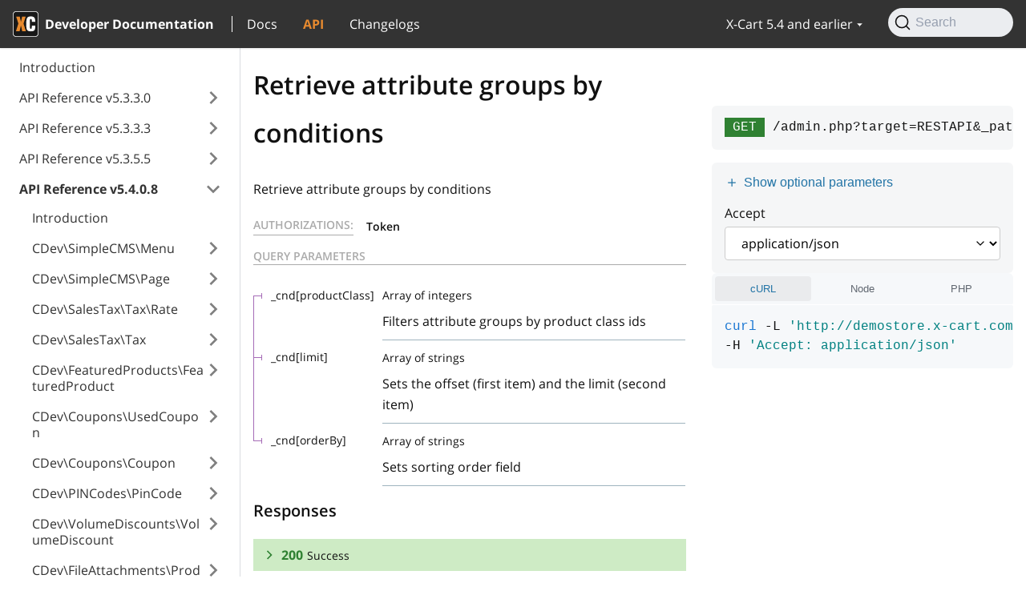

--- FILE ---
content_type: text/html
request_url: https://developer.x-cart.com/api/5.4.0.8/retrieve-attribute-groups-by-conditions
body_size: 5522
content:
<!doctype html>
<html lang="en" dir="ltr">
<head>
<meta charset="UTF-8">
<meta name="viewport" content="width=device-width,initial-scale=1">
<meta name="generator" content="Docusaurus v2.0.0-beta.14">
<link rel="preconnect" href="https://www.google-analytics.com">
<script>window.ga=window.ga||function(){(ga.q=ga.q||[]).push(arguments)},ga.l=+new Date,ga("create","UA-56346543-1","auto"),ga("send","pageview")</script>
<script async src="https://www.google-analytics.com/analytics.js"></script>
<link rel="search" type="application/opensearchdescription+xml" title="X-Cart Developer Documentation" href="/opensearch.xml"><title data-react-helmet="true">Retrieve attribute groups by conditions | API v5.4.0.8 Reference | X-Cart Developer Documentation</title><meta data-react-helmet="true" name="twitter:card" content="summary_large_image"><meta data-react-helmet="true" property="og:url" content="https://developer.x-cart.com/api/5.4.0.8/retrieve-attribute-groups-by-conditions"><meta data-react-helmet="true" name="docsearch:language" content="en"><meta data-react-helmet="true" name="docsearch:docusaurus_tag" content="default"><meta data-react-helmet="true" property="og:title" content="Retrieve attribute groups by conditions | API v5.4.0.8 Reference | X-Cart Developer Documentation"><link data-react-helmet="true" rel="icon" href="/img/favicon.ico"><link data-react-helmet="true" rel="canonical" href="https://developer.x-cart.com/api/5.4.0.8/retrieve-attribute-groups-by-conditions"><link data-react-helmet="true" rel="alternate" href="https://developer.x-cart.com/api/5.4.0.8/retrieve-attribute-groups-by-conditions" hreflang="en"><link data-react-helmet="true" rel="alternate" href="https://developer.x-cart.com/api/5.4.0.8/retrieve-attribute-groups-by-conditions" hreflang="x-default"><link rel="stylesheet" href="/assets/css/styles.bf6cbfef.css">
<link rel="preload" href="/assets/js/runtime~main.9ce58b9d.js" as="script">
<link rel="preload" href="/assets/js/main.57c1b9d1.js" as="script">
</head>
<body>
<script>!function(){function t(t){document.documentElement.setAttribute("data-theme",t)}var e=function(){var t=null;try{t=localStorage.getItem("theme")}catch(t){}return t}();t(null!==e?e:"light")}()</script><div id="__docusaurus">
<div><a href="#" class="skipToContent_OuoZ">Skip to main content</a></div><nav class="navbar navbar--fixed-top"><div class="navbar__inner"><div class="navbar__items"><button aria-label="Navigation bar toggle" class="navbar__toggle clean-btn" type="button" tabindex="0"><svg width="30" height="30" viewBox="0 0 30 30" aria-hidden="true"><path stroke="currentColor" stroke-linecap="round" stroke-miterlimit="10" stroke-width="2" d="M4 7h22M4 15h22M4 23h22"></path></svg></button><a class="navbar__brand" href="/"><div class="navbar__logo"><img src="/img/logo.svg" alt="X-Cart" class="themedImage_TMUO themedImage--light_4Vu1"><img src="/img/logo.svg" alt="X-Cart" class="themedImage_TMUO themedImage--dark_uzRr"></div><b class="navbar__title">Developer Documentation</b></a><a class="navbar__item navbar__link" exact="true" href="/5.4/getting_started">Docs</a><a class="navbar__item navbar__link" href="/5.4/api">API</a><a class="navbar__item navbar__link" href="/changelog">Changelogs</a></div><div class="navbar__items navbar__items--right"><div class="navbar__item dropdown dropdown--hoverable dropdown--right"><a class="navbar__link" version="5.4" href="/5.4">X-Cart 5.4 and earlier</a><ul class="dropdown__menu"><li><a class="dropdown__link" href="/5.6.0/api/intro">X-Cart 5.6.0</a></li><li><a class="dropdown__link" href="/5.5.1/api/intro">X-Cart 5.5.1</a></li><li><a class="dropdown__link" href="/5.5.0/api/intro">X-Cart 5.5.0</a></li><li><a aria-current="page" class="dropdown__link dropdown__link--active" href="/5.4/api">X-Cart 5.4 and earlier</a></li></ul></div><div class="searchBox_+qSR"><button type="button" class="DocSearch DocSearch-Button" aria-label="Search"><span class="DocSearch-Button-Container"><svg width="20" height="20" class="DocSearch-Search-Icon" viewBox="0 0 20 20"><path d="M14.386 14.386l4.0877 4.0877-4.0877-4.0877c-2.9418 2.9419-7.7115 2.9419-10.6533 0-2.9419-2.9418-2.9419-7.7115 0-10.6533 2.9418-2.9419 7.7115-2.9419 10.6533 0 2.9419 2.9418 2.9419 7.7115 0 10.6533z" stroke="currentColor" fill="none" fill-rule="evenodd" stroke-linecap="round" stroke-linejoin="round"></path></svg><span class="DocSearch-Button-Placeholder">Search</span></span><span class="DocSearch-Button-Keys"></span></button></div></div></div><div role="presentation" class="navbar-sidebar__backdrop"></div></nav><div class="main-wrapper api-wrapper api-page"><div class="apiPage_tEdq"><button aria-label="Scroll back to top" class="clean-btn theme-back-to-top-button backToTopButton_i9tI" type="button"></button><aside class="apiSidebarContainer_+uD9"><div class="sidebar_LIo8"><nav class="menu thin-scrollbar menu_oAhv"><ul class="theme-doc-sidebar-menu menu__list"><li class="theme-doc-sidebar-item-link theme-doc-sidebar-item-link-level-1 menu__list-item"><a class="menu__link" href="/5.4/api">Introduction</a></li><li class="theme-doc-sidebar-item-category theme-doc-sidebar-item-category-level-1 menu__list-item menu__list-item--collapsed"><div class="menu__list-item-collapsible"><a class="menu__link menu__link--sublist hasHref_TwRn" href="/api/5.3.3.0/intro">API Reference v5.3.3.0</a></div></li><li class="theme-doc-sidebar-item-category theme-doc-sidebar-item-category-level-1 menu__list-item menu__list-item--collapsed"><div class="menu__list-item-collapsible"><a class="menu__link menu__link--sublist hasHref_TwRn" href="/api/5.3.3.3/intro">API Reference v5.3.3.3</a></div></li><li class="theme-doc-sidebar-item-category theme-doc-sidebar-item-category-level-1 menu__list-item menu__list-item--collapsed"><div class="menu__list-item-collapsible"><a class="menu__link menu__link--sublist hasHref_TwRn" href="/api/5.3.5.5/intro">API Reference v5.3.5.5</a></div></li><li class="theme-doc-sidebar-item-category theme-doc-sidebar-item-category-level-1 menu__list-item"><div class="menu__list-item-collapsible"><a class="menu__link menu__link--sublist menu__link--active hasHref_TwRn" href="/api/5.4.0.8/intro">API Reference v5.4.0.8</a></div><ul style="display:block;overflow:visible;height:auto" class="menu__list"><li class="theme-doc-sidebar-item-link theme-doc-sidebar-item-link-level-2 menu__list-item"><a class="menu__link" tabindex="0" href="/api/5.4.0.8/intro">Introduction</a></li><li class="theme-doc-sidebar-item-category theme-doc-sidebar-item-category-level-2 menu__list-item menu__list-item--collapsed"><div class="menu__list-item-collapsible"><a class="menu__link menu__link--sublist hasHref_TwRn" tabindex="0" href="/api/5.4.0.8/add-menu-item">CDev\SimpleCMS\Menu</a></div></li><li class="theme-doc-sidebar-item-category theme-doc-sidebar-item-category-level-2 menu__list-item menu__list-item--collapsed"><div class="menu__list-item-collapsible"><a class="menu__link menu__link--sublist hasHref_TwRn" tabindex="0" href="/api/5.4.0.8/add-static-page">CDev\SimpleCMS\Page</a></div></li><li class="theme-doc-sidebar-item-category theme-doc-sidebar-item-category-level-2 menu__list-item menu__list-item--collapsed"><div class="menu__list-item-collapsible"><a class="menu__link menu__link--sublist hasHref_TwRn" tabindex="0" href="/api/5.4.0.8/add-tax-rate">CDev\SalesTax\Tax\Rate</a></div></li><li class="theme-doc-sidebar-item-category theme-doc-sidebar-item-category-level-2 menu__list-item menu__list-item--collapsed"><div class="menu__list-item-collapsible"><a class="menu__link menu__link--sublist hasHref_TwRn" tabindex="0" href="/api/5.4.0.8/retrieve-tax-type-by-id">CDev\SalesTax\Tax</a></div></li><li class="theme-doc-sidebar-item-category theme-doc-sidebar-item-category-level-2 menu__list-item menu__list-item--collapsed"><div class="menu__list-item-collapsible"><a class="menu__link menu__link--sublist hasHref_TwRn" tabindex="0" href="/api/5.4.0.8/add-featured-product">CDev\FeaturedProducts\FeaturedProduct</a></div></li><li class="theme-doc-sidebar-item-category theme-doc-sidebar-item-category-level-2 menu__list-item menu__list-item--collapsed"><div class="menu__list-item-collapsible"><a class="menu__link menu__link--sublist hasHref_TwRn" tabindex="0" href="/api/5.4.0.8/add-used-coupon">CDev\Coupons\UsedCoupon</a></div></li><li class="theme-doc-sidebar-item-category theme-doc-sidebar-item-category-level-2 menu__list-item menu__list-item--collapsed"><div class="menu__list-item-collapsible"><a class="menu__link menu__link--sublist hasHref_TwRn" tabindex="0" href="/api/5.4.0.8/add-new-coupon">CDev\Coupons\Coupon</a></div></li><li class="theme-doc-sidebar-item-category theme-doc-sidebar-item-category-level-2 menu__list-item menu__list-item--collapsed"><div class="menu__list-item-collapsible"><a class="menu__link menu__link--sublist hasHref_TwRn" tabindex="0" href="/api/5.4.0.8/add-pincode">CDev\PINCodes\PinCode</a></div></li><li class="theme-doc-sidebar-item-category theme-doc-sidebar-item-category-level-2 menu__list-item menu__list-item--collapsed"><div class="menu__list-item-collapsible"><a class="menu__link menu__link--sublist hasHref_TwRn" tabindex="0" href="/api/5.4.0.8/add-volume-discount">CDev\VolumeDiscounts\VolumeDiscount</a></div></li><li class="theme-doc-sidebar-item-category theme-doc-sidebar-item-category-level-2 menu__list-item menu__list-item--collapsed"><div class="menu__list-item-collapsible"><a class="menu__link menu__link--sublist hasHref_TwRn" tabindex="0" href="/api/5.4.0.8/add-product-attachment">CDev\FileAttachments\Product\Attachment</a></div></li><li class="theme-doc-sidebar-item-category theme-doc-sidebar-item-category-level-2 menu__list-item menu__list-item--collapsed"><div class="menu__list-item-collapsible"><a class="menu__link menu__link--sublist hasHref_TwRn" tabindex="0" href="/api/5.4.0.8/retrieve-product-stats-record-by-id">CDev\ProductAdvisor\ProductStats</a></div></li><li class="theme-doc-sidebar-item-category theme-doc-sidebar-item-category-level-2 menu__list-item menu__list-item--collapsed"><div class="menu__list-item-collapsible"><a class="menu__link menu__link--sublist hasHref_TwRn" tabindex="0" href="/api/5.4.0.8/retrieve-view-list-item-by-id">ViewList</a></div></li><li class="theme-doc-sidebar-item-category theme-doc-sidebar-item-category-level-2 menu__list-item menu__list-item--collapsed"><div class="menu__list-item-collapsible"><a class="menu__link menu__link--sublist hasHref_TwRn" tabindex="0" href="/api/5.4.0.8/add-customer-attachment">XC\CustomerAttachments\OrderItem\Attachment\Attachment</a></div></li><li class="theme-doc-sidebar-item-category theme-doc-sidebar-item-category-level-2 menu__list-item menu__list-item--collapsed"><div class="menu__list-item-collapsible"><a class="menu__link menu__link--sublist hasHref_TwRn" tabindex="0" href="/api/5.4.0.8/retrieve-mailchimp-stores-by-id">XC\MailChimp\Store</a></div></li><li class="theme-doc-sidebar-item-category theme-doc-sidebar-item-category-level-2 menu__list-item menu__list-item--collapsed"><div class="menu__list-item-collapsible"><a class="menu__link menu__link--sublist hasHref_TwRn" tabindex="0" href="/api/5.4.0.8/retrieve-mailchimp-list-by-id">XC\MailChimp\MailChimpList</a></div></li><li class="theme-doc-sidebar-item-category theme-doc-sidebar-item-category-level-2 menu__list-item menu__list-item--collapsed"><div class="menu__list-item-collapsible"><a class="menu__link menu__link--sublist hasHref_TwRn" tabindex="0" href="/api/5.4.0.8/retrieve-mailchimp-group-name-by-id">XC\MailChimp\MailChimpGroupName</a></div></li><li class="theme-doc-sidebar-item-category theme-doc-sidebar-item-category-level-2 menu__list-item menu__list-item--collapsed"><div class="menu__list-item-collapsible"><a class="menu__link menu__link--sublist hasHref_TwRn" tabindex="0" href="/api/5.4.0.8/retrieve-mailchimp-segment-by-id">XC\MailChimp\MailChimpSegment</a></div></li><li class="theme-doc-sidebar-item-category theme-doc-sidebar-item-category-level-2 menu__list-item menu__list-item--collapsed"><div class="menu__list-item-collapsible"><a class="menu__link menu__link--sublist hasHref_TwRn" tabindex="0" href="/api/5.4.0.8/retrieve-mailchimp-group-by-id">XC\MailChimp\MailChimpGroup</a></div></li><li class="theme-doc-sidebar-item-category theme-doc-sidebar-item-category-level-2 menu__list-item menu__list-item--collapsed"><div class="menu__list-item-collapsible"><a class="menu__link menu__link--sublist hasHref_TwRn" tabindex="0" href="/api/5.4.0.8/add-product-tab">XC\CustomProductTabs\Product\Tab</a></div></li><li class="theme-doc-sidebar-item-category theme-doc-sidebar-item-category-level-2 menu__list-item menu__list-item--collapsed"><div class="menu__list-item-collapsible"><a class="menu__link menu__link--sublist hasHref_TwRn" tabindex="0" href="/api/5.4.0.8/add-custom-global-tab">XC\CustomProductTabs\Product\CustomGlobalTab</a></div></li><li class="theme-doc-sidebar-item-category theme-doc-sidebar-item-category-level-2 menu__list-item menu__list-item--collapsed"><div class="menu__list-item-collapsible"><a class="menu__link menu__link--sublist hasHref_TwRn" tabindex="0" href="/api/5.4.0.8/add-order-review-record">XC\News\NewsMessage</a></div></li><li class="theme-doc-sidebar-item-category theme-doc-sidebar-item-category-level-2 menu__list-item menu__list-item--collapsed"><div class="menu__list-item-collapsible"><a class="menu__link menu__link--sublist hasHref_TwRn" tabindex="0" href="/api/5.4.0.8/add-related-product-record">XC\Upselling\UpsellingProduct</a></div></li><li class="theme-doc-sidebar-item-category theme-doc-sidebar-item-category-level-2 menu__list-item menu__list-item--collapsed"><div class="menu__list-item-collapsible"><a class="menu__link menu__link--sublist hasHref_TwRn" tabindex="0" href="/api/5.4.0.8/add-order-review-record-1">XC\MultiVendor\VendorRating</a></div></li><li class="theme-doc-sidebar-item-category theme-doc-sidebar-item-category-level-2 menu__list-item menu__list-item--collapsed"><div class="menu__list-item-collapsible"><a class="menu__link menu__link--sublist hasHref_TwRn" tabindex="0" href="/api/5.4.0.8/add-vendor-info-record">XC\MultiVendor\Vendor</a></div></li><li class="theme-doc-sidebar-item-category theme-doc-sidebar-item-category-level-2 menu__list-item menu__list-item--collapsed"><div class="menu__list-item-collapsible"><a class="menu__link menu__link--sublist hasHref_TwRn" tabindex="0" href="/api/5.4.0.8/add-vendor-commission-record">XC\MultiVendor\Commission</a></div></li><li class="theme-doc-sidebar-item-category theme-doc-sidebar-item-category-level-2 menu__list-item menu__list-item--collapsed"><div class="menu__list-item-collapsible"><a class="menu__link menu__link--sublist hasHref_TwRn" tabindex="0" href="/api/5.4.0.8/add-vendor-global-tab">XC\MultiVendor\Product\VendorGlobalTab</a></div></li><li class="theme-doc-sidebar-item-category theme-doc-sidebar-item-category-level-2 menu__list-item menu__list-item--collapsed"><div class="menu__list-item-collapsible"><a class="menu__link menu__link--sublist hasHref_TwRn" tabindex="0" href="/api/5.4.0.8/add-vendor-balance-transaction-record">XC\MultiVendor\ProfileTransaction</a></div></li><li class="theme-doc-sidebar-item-category theme-doc-sidebar-item-category-level-2 menu__list-item menu__list-item--collapsed"><div class="menu__list-item-collapsible"><a class="menu__link menu__link--sublist hasHref_TwRn" tabindex="0" href="/api/5.4.0.8/add-product-tag">XC\ProductTags\Tag</a></div></li><li class="theme-doc-sidebar-item-category theme-doc-sidebar-item-category-level-2 menu__list-item menu__list-item--collapsed"><div class="menu__list-item-collapsible"><a class="menu__link menu__link--sublist hasHref_TwRn" tabindex="0" href="/api/5.4.0.8/add-newsletter-subscriber">XC\NewsletterSubscriptions\Subscriber</a></div></li><li class="theme-doc-sidebar-item-category theme-doc-sidebar-item-category-level-2 menu__list-item menu__list-item--collapsed"><div class="menu__list-item-collapsible"><a class="menu__link menu__link--sublist hasHref_TwRn" tabindex="0" href="/api/5.4.0.8/add-product-review">XC\Reviews\Review</a></div></li><li class="theme-doc-sidebar-item-category theme-doc-sidebar-item-category-level-2 menu__list-item menu__list-item--collapsed"><div class="menu__list-item-collapsible"><a class="menu__link menu__link--sublist hasHref_TwRn" tabindex="0" href="/api/5.4.0.8/add-new-order-surcharge">Order\Surcharge</a></div></li><li class="theme-doc-sidebar-item-category theme-doc-sidebar-item-category-level-2 menu__list-item menu__list-item--collapsed"><div class="menu__list-item-collapsible"><a class="menu__link menu__link--sublist hasHref_TwRn" tabindex="0" href="/api/5.4.0.8/add-new-shipping-status">Order\Status\Shipping</a></div></li><li class="theme-doc-sidebar-item-category theme-doc-sidebar-item-category-level-2 menu__list-item menu__list-item--collapsed"><div class="menu__list-item-collapsible"><a class="menu__link menu__link--sublist hasHref_TwRn" tabindex="0" href="/api/5.4.0.8/add-new-payment-status">Order\Status\Payment</a></div></li><li class="theme-doc-sidebar-item-category theme-doc-sidebar-item-category-level-2 menu__list-item menu__list-item--collapsed"><div class="menu__list-item-collapsible"><a class="menu__link menu__link--sublist hasHref_TwRn" tabindex="0" href="/api/5.4.0.8/add-new-order-modifier">Order\Modifier</a></div></li><li class="theme-doc-sidebar-item-category theme-doc-sidebar-item-category-level-2 menu__list-item menu__list-item--collapsed"><div class="menu__list-item-collapsible"><a class="menu__link menu__link--sublist hasHref_TwRn" tabindex="0" href="/api/5.4.0.8/add-new-category">Category</a></div></li><li class="theme-doc-sidebar-item-category theme-doc-sidebar-item-category-level-2 menu__list-item menu__list-item--collapsed"><div class="menu__list-item-collapsible"><a class="menu__link menu__link--sublist hasHref_TwRn" tabindex="0" href="/api/5.4.0.8/add-new-region">Region</a></div></li><li class="theme-doc-sidebar-item-category theme-doc-sidebar-item-category-level-2 menu__list-item menu__list-item--collapsed"><div class="menu__list-item-collapsible"><a class="menu__link menu__link--sublist hasHref_TwRn" tabindex="0" href="/api/5.4.0.8/retrieve-user-permission-type-by-id">Role\Permission</a></div></li><li class="theme-doc-sidebar-item-category theme-doc-sidebar-item-category-level-2 menu__list-item menu__list-item--collapsed"><div class="menu__list-item-collapsible"><a class="menu__link menu__link--sublist hasHref_TwRn" tabindex="0" href="/api/5.4.0.8/add-new-address-field-value">AddressFieldValue</a></div></li><li class="theme-doc-sidebar-item-category theme-doc-sidebar-item-category-level-2 menu__list-item menu__list-item--collapsed"><div class="menu__list-item-collapsible"><a class="menu__link menu__link--sublist hasHref_TwRn" tabindex="0" href="/api/5.4.0.8/add-new-cart">Cart</a></div></li><li class="theme-doc-sidebar-item-category theme-doc-sidebar-item-category-level-2 menu__list-item menu__list-item--collapsed"><div class="menu__list-item-collapsible"><a class="menu__link menu__link--sublist hasHref_TwRn" tabindex="0" href="/api/5.4.0.8/add-new-product">Product</a></div></li><li class="theme-doc-sidebar-item-category theme-doc-sidebar-item-category-level-2 menu__list-item menu__list-item--collapsed"><div class="menu__list-item-collapsible"><a class="menu__link menu__link--sublist hasHref_TwRn" tabindex="0" href="/api/5.4.0.8/add-new-order">Order</a></div></li><li class="theme-doc-sidebar-item-category theme-doc-sidebar-item-category-level-2 menu__list-item menu__list-item--collapsed"><div class="menu__list-item-collapsible"><a class="menu__link menu__link--sublist hasHref_TwRn" tabindex="0" href="/api/5.4.0.8/add-new-country">Country</a></div></li><li class="theme-doc-sidebar-item-category theme-doc-sidebar-item-category-level-2 menu__list-item menu__list-item--collapsed"><div class="menu__list-item-collapsible"><a class="menu__link menu__link--sublist hasHref_TwRn" tabindex="0" href="/api/5.4.0.8/add-new-address">Address</a></div></li><li class="theme-doc-sidebar-item-category theme-doc-sidebar-item-category-level-2 menu__list-item menu__list-item--collapsed"><div class="menu__list-item-collapsible"><a class="menu__link menu__link--sublist hasHref_TwRn" tabindex="0" href="/api/5.4.0.8/add-new-attribute-option">AttributeOption</a></div></li><li class="theme-doc-sidebar-item-category theme-doc-sidebar-item-category-level-2 menu__list-item menu__list-item--collapsed"><div class="menu__list-item-collapsible"><a class="menu__link menu__link--sublist hasHref_TwRn" tabindex="0" href="/api/5.4.0.8/add-new-payment-transaction">Payment\Transaction</a></div></li><li class="theme-doc-sidebar-item-category theme-doc-sidebar-item-category-level-2 menu__list-item menu__list-item--collapsed"><div class="menu__list-item-collapsible"><a class="menu__link menu__link--sublist hasHref_TwRn" tabindex="0" href="/api/5.4.0.8/retrieve-payment-method-by-id">Payment\Method</a></div></li><li class="theme-doc-sidebar-item-category theme-doc-sidebar-item-category-level-2 menu__list-item menu__list-item--collapsed"><div class="menu__list-item-collapsible"><a class="menu__link menu__link--sublist hasHref_TwRn" tabindex="0" href="/api/5.4.0.8/add-new-backend-transaction">Payment\BackendTransaction</a></div></li><li class="theme-doc-sidebar-item-category theme-doc-sidebar-item-category-level-2 menu__list-item menu__list-item--collapsed"><div class="menu__list-item-collapsible"><a class="menu__link menu__link--sublist hasHref_TwRn" tabindex="0" href="/api/5.4.0.8/retrieve-payment-method-setting-by-id">Payment\MethodSetting</a></div></li><li class="theme-doc-sidebar-item-category theme-doc-sidebar-item-category-level-2 menu__list-item menu__list-item--collapsed"><div class="menu__list-item-collapsible"><a class="menu__link menu__link--sublist hasHref_TwRn" tabindex="0" href="/api/5.4.0.8/add-new-address-field">AddressField</a></div></li><li class="theme-doc-sidebar-item-category theme-doc-sidebar-item-category-level-2 menu__list-item menu__list-item--collapsed"><div class="menu__list-item-collapsible"><a class="menu__link menu__link--sublist hasHref_TwRn" tabindex="0" href="/api/5.4.0.8/add-new-order-item">OrderItem</a></div></li><li class="theme-doc-sidebar-item-category theme-doc-sidebar-item-category-level-2 menu__list-item menu__list-item--collapsed"><div class="menu__list-item-collapsible"><a class="menu__link menu__link--sublist hasHref_TwRn" tabindex="0" href="/api/5.4.0.8/add-new-user-role">Role</a></div></li><li class="theme-doc-sidebar-item-category theme-doc-sidebar-item-category-level-2 menu__list-item menu__list-item--collapsed"><div class="menu__list-item-collapsible"><a class="menu__link menu__link--sublist hasHref_TwRn" tabindex="0" href="/api/5.4.0.8/add-new-product-attribute">Attribute</a></div></li><li class="theme-doc-sidebar-item-category theme-doc-sidebar-item-category-level-2 menu__list-item menu__list-item--collapsed"><div class="menu__list-item-collapsible"><a class="menu__link menu__link--sublist hasHref_TwRn" tabindex="0" href="/api/5.4.0.8/add-new-shipping-markup">Shipping\Markup</a></div></li><li class="theme-doc-sidebar-item-category theme-doc-sidebar-item-category-level-2 menu__list-item menu__list-item--collapsed"><div class="menu__list-item-collapsible"><a class="menu__link menu__link--sublist hasHref_TwRn" tabindex="0" href="/api/5.4.0.8/add-new-shipping-methods">Shipping\Method</a></div></li><li class="theme-doc-sidebar-item-category theme-doc-sidebar-item-category-level-2 menu__list-item menu__list-item--collapsed"><div class="menu__list-item-collapsible"><a class="menu__link menu__link--sublist hasHref_TwRn" tabindex="0" href="/api/5.4.0.8/add-global-tab">Product\GlobalTab</a></div></li><li class="theme-doc-sidebar-item-category theme-doc-sidebar-item-category-level-2 menu__list-item menu__list-item--collapsed"><div class="menu__list-item-collapsible"><a class="menu__link menu__link--sublist hasHref_TwRn" tabindex="0" href="/api/5.4.0.8/add-new-config-entry">Config</a></div></li><li class="theme-doc-sidebar-item-category theme-doc-sidebar-item-category-level-2 menu__list-item"><div class="menu__list-item-collapsible"><a class="menu__link menu__link--sublist menu__link--active hasHref_TwRn" tabindex="0" href="/api/5.4.0.8/add-new-attribute-group">AttributeGroup</a></div><ul style="display:block;overflow:visible;height:auto" class="menu__list"><li class="theme-doc-sidebar-item-link theme-doc-sidebar-item-link-level-3 menu__list-item api-method post"><a class="menu__link" tabindex="0" href="/api/5.4.0.8/add-new-attribute-group">Add new attribute group</a></li><li class="theme-doc-sidebar-item-link theme-doc-sidebar-item-link-level-3 menu__list-item api-method get"><a class="menu__link" tabindex="0" href="/api/5.4.0.8/retrieve-attribute-group-by-id">Retrieve attribute group by id</a></li><li class="theme-doc-sidebar-item-link theme-doc-sidebar-item-link-level-3 menu__list-item api-method put"><a class="menu__link" tabindex="0" href="/api/5.4.0.8/update-attribute-group-by-id">Update attribute group by id</a></li><li class="theme-doc-sidebar-item-link theme-doc-sidebar-item-link-level-3 menu__list-item api-method delete"><a class="menu__link" tabindex="0" href="/api/5.4.0.8/delete-attribute-group-by-id">Delete attribute group by id</a></li><li class="theme-doc-sidebar-item-link theme-doc-sidebar-item-link-level-3 menu__list-item api-method get"><a class="menu__link menu__link--active" aria-current="page" tabindex="0" href="/api/5.4.0.8/retrieve-attribute-groups-by-conditions">Retrieve attribute groups by conditions</a></li></ul></li><li class="theme-doc-sidebar-item-category theme-doc-sidebar-item-category-level-2 menu__list-item menu__list-item--collapsed"><div class="menu__list-item-collapsible"><a class="menu__link menu__link--sublist hasHref_TwRn" tabindex="0" href="/api/5.4.0.8/add-new-category-banner-image">Image\Category\Banner</a></div></li><li class="theme-doc-sidebar-item-category theme-doc-sidebar-item-category-level-2 menu__list-item menu__list-item--collapsed"><div class="menu__list-item-collapsible"><a class="menu__link menu__link--sublist hasHref_TwRn" tabindex="0" href="/api/5.4.0.8/add-new-category-thumbnail">Image\Category\Image</a></div></li><li class="theme-doc-sidebar-item-category theme-doc-sidebar-item-category-level-2 menu__list-item menu__list-item--collapsed"><div class="menu__list-item-collapsible"><a class="menu__link menu__link--sublist hasHref_TwRn" tabindex="0" href="/api/5.4.0.8/add-new-content-image">Image\Content</a></div></li><li class="theme-doc-sidebar-item-category theme-doc-sidebar-item-category-level-2 menu__list-item menu__list-item--collapsed"><div class="menu__list-item-collapsible"><a class="menu__link menu__link--sublist hasHref_TwRn" tabindex="0" href="/api/5.4.0.8/add-new-product-image">Image\Product\Image</a></div></li><li class="theme-doc-sidebar-item-category theme-doc-sidebar-item-category-level-2 menu__list-item menu__list-item--collapsed"><div class="menu__list-item-collapsible"><a class="menu__link menu__link--sublist hasHref_TwRn" tabindex="0" href="/api/5.4.0.8/add-new-banner-image">Image\BannerRotationImage</a></div></li><li class="theme-doc-sidebar-item-category theme-doc-sidebar-item-category-level-2 menu__list-item menu__list-item--collapsed"><div class="menu__list-item-collapsible"><a class="menu__link menu__link--sublist hasHref_TwRn" tabindex="0" href="/api/5.4.0.8/add-new-state">State</a></div></li><li class="theme-doc-sidebar-item-category theme-doc-sidebar-item-category-level-2 menu__list-item menu__list-item--collapsed"><div class="menu__list-item-collapsible"><a class="menu__link menu__link--sublist hasHref_TwRn" tabindex="0" href="/api/5.4.0.8/add-new-order-history-event">OrderHistoryEvents</a></div></li><li class="theme-doc-sidebar-item-category theme-doc-sidebar-item-category-level-2 menu__list-item menu__list-item--collapsed"><div class="menu__list-item-collapsible"><a class="menu__link menu__link--sublist hasHref_TwRn" tabindex="0" href="/api/5.4.0.8/add-new-tax-class">TaxClass</a></div></li><li class="theme-doc-sidebar-item-category theme-doc-sidebar-item-category-level-2 menu__list-item menu__list-item--collapsed"><div class="menu__list-item-collapsible"><a class="menu__link menu__link--sublist hasHref_TwRn" tabindex="0" href="/api/5.4.0.8/add-new-hidden-attribute-value">AttributeValue\AttributeValueHidden</a></div></li><li class="theme-doc-sidebar-item-category theme-doc-sidebar-item-category-level-2 menu__list-item menu__list-item--collapsed"><div class="menu__list-item-collapsible"><a class="menu__link menu__link--sublist hasHref_TwRn" tabindex="0" href="/api/5.4.0.8/add-new-text-attribute-value">AttributeValue\AttributeValueText</a></div></li><li class="theme-doc-sidebar-item-category theme-doc-sidebar-item-category-level-2 menu__list-item menu__list-item--collapsed"><div class="menu__list-item-collapsible"><a class="menu__link menu__link--sublist hasHref_TwRn" tabindex="0" href="/api/5.4.0.8/add-new-checkbox-attribute-value">AttributeValue\AttributeValueCheckbox</a></div></li><li class="theme-doc-sidebar-item-category theme-doc-sidebar-item-category-level-2 menu__list-item menu__list-item--collapsed"><div class="menu__list-item-collapsible"><a class="menu__link menu__link--sublist hasHref_TwRn" tabindex="0" href="/api/5.4.0.8/add-new-select-attribute-value">AttributeValue\AttributeValueSelect</a></div></li><li class="theme-doc-sidebar-item-category theme-doc-sidebar-item-category-level-2 menu__list-item menu__list-item--collapsed"><div class="menu__list-item-collapsible"><a class="menu__link menu__link--sublist hasHref_TwRn" tabindex="0" href="/api/5.4.0.8/add-new-clean-url">CleanURL</a></div></li><li class="theme-doc-sidebar-item-category theme-doc-sidebar-item-category-level-2 menu__list-item menu__list-item--collapsed"><div class="menu__list-item-collapsible"><a class="menu__link menu__link--sublist hasHref_TwRn" tabindex="0" href="/api/5.4.0.8/add-new-product-class">ProductClass</a></div></li><li class="theme-doc-sidebar-item-category theme-doc-sidebar-item-category-level-2 menu__list-item menu__list-item--collapsed"><div class="menu__list-item-collapsible"><a class="menu__link menu__link--sublist hasHref_TwRn" tabindex="0" href="/api/5.4.0.8/add-new-membership">Membership</a></div></li><li class="theme-doc-sidebar-item-category theme-doc-sidebar-item-category-level-2 menu__list-item menu__list-item--collapsed"><div class="menu__list-item-collapsible"><a class="menu__link menu__link--sublist hasHref_TwRn" tabindex="0" href="/api/5.4.0.8/add-new-language-label">LanguageLabel</a></div></li><li class="theme-doc-sidebar-item-category theme-doc-sidebar-item-category-level-2 menu__list-item menu__list-item--collapsed"><div class="menu__list-item-collapsible"><a class="menu__link menu__link--sublist hasHref_TwRn" tabindex="0" href="/api/5.4.0.8/add-new-shipping-zone-element">ZoneElement</a></div></li><li class="theme-doc-sidebar-item-category theme-doc-sidebar-item-category-level-2 menu__list-item menu__list-item--collapsed"><div class="menu__list-item-collapsible"><a class="menu__link menu__link--sublist hasHref_TwRn" tabindex="0" href="/api/5.4.0.8/add-new-currency">Currency</a></div></li><li class="theme-doc-sidebar-item-category theme-doc-sidebar-item-category-level-2 menu__list-item menu__list-item--collapsed"><div class="menu__list-item-collapsible"><a class="menu__link menu__link--sublist hasHref_TwRn" tabindex="0" href="/api/5.4.0.8/add-new-profile">Profile</a></div></li><li class="theme-doc-sidebar-item-category theme-doc-sidebar-item-category-level-2 menu__list-item menu__list-item--collapsed"><div class="menu__list-item-collapsible"><a class="menu__link menu__link--sublist hasHref_TwRn" tabindex="0" href="/api/5.4.0.8/retrieve-language-by-id">Language</a></div></li><li class="theme-doc-sidebar-item-category theme-doc-sidebar-item-category-level-2 menu__list-item menu__list-item--collapsed"><div class="menu__list-item-collapsible"><a class="menu__link menu__link--sublist hasHref_TwRn" tabindex="0" href="/api/5.4.0.8/add-new-shipping-zone">Zone</a></div></li><li class="theme-doc-sidebar-item-category theme-doc-sidebar-item-category-level-2 menu__list-item menu__list-item--collapsed"><div class="menu__list-item-collapsible"><a class="menu__link menu__link--sublist hasHref_TwRn" tabindex="0" href="/api/5.4.0.8/add-new-temporary-variable">TmpVar</a></div></li><li class="theme-doc-sidebar-item-category theme-doc-sidebar-item-category-level-2 menu__list-item menu__list-item--collapsed"><div class="menu__list-item-collapsible"><a class="menu__link menu__link--sublist hasHref_TwRn" tabindex="0" href="/api/5.4.0.8/add-new-order-item-surcharge">OrderItem\Surcharge</a></div></li><li class="theme-doc-sidebar-item-category theme-doc-sidebar-item-category-level-2 menu__list-item menu__list-item--collapsed"><div class="menu__list-item-collapsible"><a class="menu__link menu__link--sublist hasHref_TwRn" tabindex="0" href="/api/5.4.0.8/retrieve-email-notification-type-by-id">Notification</a></div></li><li class="theme-doc-sidebar-item-category theme-doc-sidebar-item-category-level-2 menu__list-item menu__list-item--collapsed"><div class="menu__list-item-collapsible"><a class="menu__link menu__link--sublist hasHref_TwRn" tabindex="0" href="/api/5.4.0.8/add-new-order-tracking-number">OrderTrackingNumber</a></div></li><li class="theme-doc-sidebar-item-category theme-doc-sidebar-item-category-level-2 menu__list-item menu__list-item--collapsed"><div class="menu__list-item-collapsible"><a class="menu__link menu__link--sublist hasHref_TwRn" tabindex="0" href="/api/5.4.0.8/retrieve-import-log-entry-by-id">ImportLog</a></div></li></ul></li><li class="theme-doc-sidebar-item-category theme-doc-sidebar-item-category-level-1 menu__list-item menu__list-item--collapsed"><div class="menu__list-item-collapsible"><a class="menu__link menu__link--sublist hasHref_TwRn" href="/api/5.6.0/admin/introduction">API Reference v5.6.0</a></div></li><li class="theme-doc-sidebar-item-category theme-doc-sidebar-item-category-level-1 menu__list-item menu__list-item--collapsed"><div class="menu__list-item-collapsible"><a class="menu__link menu__link--sublist hasHref_TwRn" href="/api/5.6.0/storefront/retrieve-a-list-of-featured-products-for-the-home-page">API Reference v5.6.0</a></div></li><li class="theme-doc-sidebar-item-link theme-doc-sidebar-item-link-level-1 menu__list-item"><a class="menu__link" href="/5.4/api/cookbook">REST API Cookbook</a></li><li class="theme-doc-sidebar-item-link theme-doc-sidebar-item-link-level-1 menu__list-item"><a class="menu__link" href="/5.4/api/examples">Request examples</a></li></ul></nav></div></aside><main class="apiMainContainer_w-16"><div class="container padding-top--md padding-bottom--lg"><div class="row"><div class="col"><div class="apiItemContainer_B03W"><article><div class="theme-api-markdown markdown"><header><h1>Retrieve attribute groups by conditions</h1></header><p>Retrieve attribute groups by conditions</p><div class="api-block"><div class="api-params__title api-params__title--with-content"><span class="api-params__title-title">Authorizations:</span><span class="api-params__title-content"><span class="api-params__auth-type api-params__auth-type--token">Token</span></span></div><div class="api-params"><div class="api-params__title"><span class="api-params__title-title">Query Parameters</span></div><table class="api-table__params"><tbody><tr class="api-param api-param--array"><td class="api-param__name"><span class="api-param__name-text">_cnd[productClass]</span></td><td class="api-param__info"><span class="api-param__type"><span class="api-param__type-type">Array of integers</span></span><span class="api-param__desc">Filters attribute groups by product class ids</span></td></tr><tr class="api-param api-param--array"><td class="api-param__name"><span class="api-param__name-text">_cnd[limit]</span></td><td class="api-param__info"><span class="api-param__type"><span class="api-param__type-type">Array of strings</span></span><span class="api-param__desc">Sets the offset (first item) and the limit (second item)</span></td></tr><tr class="api-param api-param--last api-param--array"><td class="api-param__name"><span class="api-param__name-text">_cnd[orderBy]</span></td><td class="api-param__info"><span class="api-param__type"><span class="api-param__type-type">Array of strings</span></span><span class="api-param__desc">Sets sorting order field</span></td></tr></tbody></table></div><div class="api-responses"><h3 class="api-responses__title">Responses</h3><div class="api-responses__body"><div class="api-response api-response--code-2xx api-response--code--200"><div class="api-response__header"><svg class="api-response__header-icon" viewBox="0 0 24 24" x="0" y="0" width="20" height="20" xmlns="http://www.w3.org/2000/svg" aria-hidden="true"><polygon points="17.3 8.3 12 13.6 6.7 8.3 5.3 9.7 12 16.4 18.7 9.7 "></polygon></svg><span class="api-response__header-code">200</span><span class="api-response__header-code-desc">Success</span></div><div class="api-response__body"><div class="api-params__title api-params__title--with-content api-params__title--full-border"><span class="api-params__title-title">Response schema: </span><span class="api-params__title-content"><select class="api-response__schema-select api-panel__param-value--select"><option selected="" value="application/json">application/json</option><option value="application/xml">application/xml</option></select></span></div><span class="api-response__schema-description api-params__description">Success<!-- --> </span><div class="api-table__array"><div class="api-table__array-start">Array</div><div class="api-table__array-contents"><table class="api-table__params"><tbody><tr class="api-param"><td class="api-param__name"><span class="api-param__name-text">vendor</span></td><td class="api-param__info"></td></tr><tr class="api-param api-param--integer"><td class="api-param__name"><span class="api-param__name-text">id</span></td><td class="api-param__info"><span class="api-param__type"><span class="api-param__type-type">integer</span></span></td></tr><tr class="api-param api-param--integer"><td class="api-param__name"><span class="api-param__name-text">position</span></td><td class="api-param__info"><span class="api-param__type"><span class="api-param__type-type">integer</span></span></td></tr><tr class="api-param"><td class="api-param__name"><span class="api-param__name-text">productClass</span></td><td class="api-param__info"></td></tr><tr class="api-param api-param--last api-param--array"><td class="api-param__name"><span class="api-param__name-text">attributes</span></td><td class="api-param__info"><span class="api-param__type"><span class="api-param__type-type">Array</span></span></td></tr></tbody></table></div><div class="api-table__array-end"></div></div></div></div></div></div></div></div></article><nav class="pagination-nav docusaurus-mt-lg" aria-label="Docs pages navigation"><div class="pagination-nav__item"></div><div class="pagination-nav__item pagination-nav__item--next"></div></nav></div></div><div class="col col--5"><div style="margin-top:3.5em"></div></div></div></div></main></div></div><footer class="footer footer--dark"><div class="container container-fluid"><div class="row footer__links"><div class="col footer__col"><div class="footer__title">X-Cart Enterprise</div><ul class="footer__items"><li class="footer__item"><a href="https://www.x-cart.com/ecommerce-solutions" target="_blank" rel="noopener noreferrer" class="footer__link-item"><span>Features<svg width="13.5" height="13.5" aria-hidden="true" viewBox="0 0 24 24" class="iconExternalLink_wgqa"><path fill="currentColor" d="M21 13v10h-21v-19h12v2h-10v15h17v-8h2zm3-12h-10.988l4.035 4-6.977 7.07 2.828 2.828 6.977-7.07 4.125 4.172v-11z"></path></svg></span></a></li><li class="footer__item"><a href="https://www.x-cart.com/software-pricing.html" target="_blank" rel="noopener noreferrer" class="footer__link-item"><span>Request a Quote<svg width="13.5" height="13.5" aria-hidden="true" viewBox="0 0 24 24" class="iconExternalLink_wgqa"><path fill="currentColor" d="M21 13v10h-21v-19h12v2h-10v15h17v-8h2zm3-12h-10.988l4.035 4-6.977 7.07 2.828 2.828 6.977-7.07 4.125 4.172v-11z"></path></svg></span></a></li><li class="footer__item"><a href="https://www.x-cart.com/sell-car-parts-online.html" target="_blank" rel="noopener noreferrer" class="footer__link-item"><span>Automotive Solutions<svg width="13.5" height="13.5" aria-hidden="true" viewBox="0 0 24 24" class="iconExternalLink_wgqa"><path fill="currentColor" d="M21 13v10h-21v-19h12v2h-10v15h17v-8h2zm3-12h-10.988l4.035 4-6.977 7.07 2.828 2.828 6.977-7.07 4.125 4.172v-11z"></path></svg></span></a></li><li class="footer__item"><a href="https://www.x-cart.com/multivendor" target="_blank" rel="noopener noreferrer" class="footer__link-item"><span>Marketplace Solution<svg width="13.5" height="13.5" aria-hidden="true" viewBox="0 0 24 24" class="iconExternalLink_wgqa"><path fill="currentColor" d="M21 13v10h-21v-19h12v2h-10v15h17v-8h2zm3-12h-10.988l4.035 4-6.977 7.07 2.828 2.828 6.977-7.07 4.125 4.172v-11z"></path></svg></span></a></li><li class="footer__item"><a href="https://www.x-cart.com/b2b-ecommerce" target="_blank" rel="noopener noreferrer" class="footer__link-item"><span>B2B eCommerce<svg width="13.5" height="13.5" aria-hidden="true" viewBox="0 0 24 24" class="iconExternalLink_wgqa"><path fill="currentColor" d="M21 13v10h-21v-19h12v2h-10v15h17v-8h2zm3-12h-10.988l4.035 4-6.977 7.07 2.828 2.828 6.977-7.07 4.125 4.172v-11z"></path></svg></span></a></li><li class="footer__item"><a href="https://www.x-cart.com/ecommerce-support.html" target="_blank" rel="noopener noreferrer" class="footer__link-item"><span>Premium Support<svg width="13.5" height="13.5" aria-hidden="true" viewBox="0 0 24 24" class="iconExternalLink_wgqa"><path fill="currentColor" d="M21 13v10h-21v-19h12v2h-10v15h17v-8h2zm3-12h-10.988l4.035 4-6.977 7.07 2.828 2.828 6.977-7.07 4.125 4.172v-11z"></path></svg></span></a></li><li class="footer__item"><a href="https://www.x-cart.com/hosting" target="_blank" rel="noopener noreferrer" class="footer__link-item"><span>Enterprise Hosting<svg width="13.5" height="13.5" aria-hidden="true" viewBox="0 0 24 24" class="iconExternalLink_wgqa"><path fill="currentColor" d="M21 13v10h-21v-19h12v2h-10v15h17v-8h2zm3-12h-10.988l4.035 4-6.977 7.07 2.828 2.828 6.977-7.07 4.125 4.172v-11z"></path></svg></span></a></li><li class="footer__item"><a href="https://www.x-cart.com/ecommerce-development-services.html" target="_blank" rel="noopener noreferrer" class="footer__link-item"><span>eCommerce Website Development<svg width="13.5" height="13.5" aria-hidden="true" viewBox="0 0 24 24" class="iconExternalLink_wgqa"><path fill="currentColor" d="M21 13v10h-21v-19h12v2h-10v15h17v-8h2zm3-12h-10.988l4.035 4-6.977 7.07 2.828 2.828 6.977-7.07 4.125 4.172v-11z"></path></svg></span></a></li><li class="footer__item"><a href="https://www.x-cart.com/mobile-app.html" target="_blank" rel="noopener noreferrer" class="footer__link-item"><span>Mobile Apps<svg width="13.5" height="13.5" aria-hidden="true" viewBox="0 0 24 24" class="iconExternalLink_wgqa"><path fill="currentColor" d="M21 13v10h-21v-19h12v2h-10v15h17v-8h2zm3-12h-10.988l4.035 4-6.977 7.07 2.828 2.828 6.977-7.07 4.125 4.172v-11z"></path></svg></span></a></li></ul></div><div class="col footer__col"><div class="footer__title">Services</div><ul class="footer__items"><li class="footer__item"><a href="https://market.x-cart.com/" target="_blank" rel="noopener noreferrer" class="footer__link-item"><span>App Store<svg width="13.5" height="13.5" aria-hidden="true" viewBox="0 0 24 24" class="iconExternalLink_wgqa"><path fill="currentColor" d="M21 13v10h-21v-19h12v2h-10v15h17v-8h2zm3-12h-10.988l4.035 4-6.977 7.07 2.828 2.828 6.977-7.07 4.125 4.172v-11z"></path></svg></span></a></li><li class="footer__item"><a href="https://www.x-cart.com/seo-consulting.html" target="_blank" rel="noopener noreferrer" class="footer__link-item"><span>SEO Audit and Consulting<svg width="13.5" height="13.5" aria-hidden="true" viewBox="0 0 24 24" class="iconExternalLink_wgqa"><path fill="currentColor" d="M21 13v10h-21v-19h12v2h-10v15h17v-8h2zm3-12h-10.988l4.035 4-6.977 7.07 2.828 2.828 6.977-7.07 4.125 4.172v-11z"></path></svg></span></a></li><li class="footer__item"><a href="https://www.x-cart.com/ecommerce-search-engine.html" target="_blank" rel="noopener noreferrer" class="footer__link-item"><span>CloudSearch &amp; CloudFilters<svg width="13.5" height="13.5" aria-hidden="true" viewBox="0 0 24 24" class="iconExternalLink_wgqa"><path fill="currentColor" d="M21 13v10h-21v-19h12v2h-10v15h17v-8h2zm3-12h-10.988l4.035 4-6.977 7.07 2.828 2.828 6.977-7.07 4.125 4.172v-11z"></path></svg></span></a></li><li class="footer__item"><a href="https://www.x-payments.com/" target="_blank" rel="noopener noreferrer" class="footer__link-item"><span>X-Payments<svg width="13.5" height="13.5" aria-hidden="true" viewBox="0 0 24 24" class="iconExternalLink_wgqa"><path fill="currentColor" d="M21 13v10h-21v-19h12v2h-10v15h17v-8h2zm3-12h-10.988l4.035 4-6.977 7.07 2.828 2.828 6.977-7.07 4.125 4.172v-11z"></path></svg></span></a></li></ul></div><div class="col footer__col"><div class="footer__title">Compare</div><ul class="footer__items"><li class="footer__item"><a href="https://www.x-cart.com/x-cart-vs-magento" target="_blank" rel="noopener noreferrer" class="footer__link-item"><span>Adobe Commerce powered by Magento<svg width="13.5" height="13.5" aria-hidden="true" viewBox="0 0 24 24" class="iconExternalLink_wgqa"><path fill="currentColor" d="M21 13v10h-21v-19h12v2h-10v15h17v-8h2zm3-12h-10.988l4.035 4-6.977 7.07 2.828 2.828 6.977-7.07 4.125 4.172v-11z"></path></svg></span></a></li><li class="footer__item"><a href="https://www.x-cart.com/x-cart-vs-shopify" target="_blank" rel="noopener noreferrer" class="footer__link-item"><span>Shopify Plus<svg width="13.5" height="13.5" aria-hidden="true" viewBox="0 0 24 24" class="iconExternalLink_wgqa"><path fill="currentColor" d="M21 13v10h-21v-19h12v2h-10v15h17v-8h2zm3-12h-10.988l4.035 4-6.977 7.07 2.828 2.828 6.977-7.07 4.125 4.172v-11z"></path></svg></span></a></li><li class="footer__item"><a href="https://www.x-cart.com/x-cart-vs-web-shop-manager" target="_blank" rel="noopener noreferrer" class="footer__link-item"><span>Web Shop Manager<svg width="13.5" height="13.5" aria-hidden="true" viewBox="0 0 24 24" class="iconExternalLink_wgqa"><path fill="currentColor" d="M21 13v10h-21v-19h12v2h-10v15h17v-8h2zm3-12h-10.988l4.035 4-6.977 7.07 2.828 2.828 6.977-7.07 4.125 4.172v-11z"></path></svg></span></a></li><li class="footer__item"><a href="https://www.x-cart.com/shopping-cart-migration" target="_blank" rel="noopener noreferrer" class="footer__link-item"><span>Move to X-Cart<svg width="13.5" height="13.5" aria-hidden="true" viewBox="0 0 24 24" class="iconExternalLink_wgqa"><path fill="currentColor" d="M21 13v10h-21v-19h12v2h-10v15h17v-8h2zm3-12h-10.988l4.035 4-6.977 7.07 2.828 2.828 6.977-7.07 4.125 4.172v-11z"></path></svg></span></a></li></ul></div><div class="col footer__col"><div class="footer__title">Resources</div><ul class="footer__items"><li class="footer__item"><a href="https://www.x-cart.com/blog/custom-ecommerce-solution" target="_blank" rel="noopener noreferrer" class="footer__link-item"><span>Custom eCommerce Solution<svg width="13.5" height="13.5" aria-hidden="true" viewBox="0 0 24 24" class="iconExternalLink_wgqa"><path fill="currentColor" d="M21 13v10h-21v-19h12v2h-10v15h17v-8h2zm3-12h-10.988l4.035 4-6.977 7.07 2.828 2.828 6.977-7.07 4.125 4.172v-11z"></path></svg></span></a></li><li class="footer__item"><a href="https://www.x-cart.com/blog/complex-search" target="_blank" rel="noopener noreferrer" class="footer__link-item"><span>Complex Search — High SKUs<svg width="13.5" height="13.5" aria-hidden="true" viewBox="0 0 24 24" class="iconExternalLink_wgqa"><path fill="currentColor" d="M21 13v10h-21v-19h12v2h-10v15h17v-8h2zm3-12h-10.988l4.035 4-6.977 7.07 2.828 2.828 6.977-7.07 4.125 4.172v-11z"></path></svg></span></a></li><li class="footer__item"><a href="https://www.x-cart.com/blog/start-online-store/" target="_blank" rel="noopener noreferrer" class="footer__link-item"><span>Guide: Starting an eCommerce Business<svg width="13.5" height="13.5" aria-hidden="true" viewBox="0 0 24 24" class="iconExternalLink_wgqa"><path fill="currentColor" d="M21 13v10h-21v-19h12v2h-10v15h17v-8h2zm3-12h-10.988l4.035 4-6.977 7.07 2.828 2.828 6.977-7.07 4.125 4.172v-11z"></path></svg></span></a></li><li class="footer__item"><a href="https://www.x-cart.com/blog/switching-ecommerce-platforms-the-complete-6-step-guide.html" target="_blank" rel="noopener noreferrer" class="footer__link-item"><span>Guide: eCommerce Replatforming<svg width="13.5" height="13.5" aria-hidden="true" viewBox="0 0 24 24" class="iconExternalLink_wgqa"><path fill="currentColor" d="M21 13v10h-21v-19h12v2h-10v15h17v-8h2zm3-12h-10.988l4.035 4-6.977 7.07 2.828 2.828 6.977-7.07 4.125 4.172v-11z"></path></svg></span></a></li><li class="footer__item"><a href="https://support.x-cart.com/en/" target="_blank" rel="noopener noreferrer" class="footer__link-item"><span>Knowledge Base<svg width="13.5" height="13.5" aria-hidden="true" viewBox="0 0 24 24" class="iconExternalLink_wgqa"><path fill="currentColor" d="M21 13v10h-21v-19h12v2h-10v15h17v-8h2zm3-12h-10.988l4.035 4-6.977 7.07 2.828 2.828 6.977-7.07 4.125 4.172v-11z"></path></svg></span></a></li><li class="footer__item"><a href="https://www.x-cart.com/terms-of-service.html" target="_blank" rel="noopener noreferrer" class="footer__link-item"><span>Terms of Service<svg width="13.5" height="13.5" aria-hidden="true" viewBox="0 0 24 24" class="iconExternalLink_wgqa"><path fill="currentColor" d="M21 13v10h-21v-19h12v2h-10v15h17v-8h2zm3-12h-10.988l4.035 4-6.977 7.07 2.828 2.828 6.977-7.07 4.125 4.172v-11z"></path></svg></span></a></li><li class="footer__item"><a href="https://www.x-cart.com/blog/category/types-of-content/case-study" target="_blank" rel="noopener noreferrer" class="footer__link-item"><span>Case Studies<svg width="13.5" height="13.5" aria-hidden="true" viewBox="0 0 24 24" class="iconExternalLink_wgqa"><path fill="currentColor" d="M21 13v10h-21v-19h12v2h-10v15h17v-8h2zm3-12h-10.988l4.035 4-6.977 7.07 2.828 2.828 6.977-7.07 4.125 4.172v-11z"></path></svg></span></a></li><li class="footer__item"><a href="https://www.x-cart.com/brand-assets.html" target="_blank" rel="noopener noreferrer" class="footer__link-item"><span>X-Cart Brand Assets<svg width="13.5" height="13.5" aria-hidden="true" viewBox="0 0 24 24" class="iconExternalLink_wgqa"><path fill="currentColor" d="M21 13v10h-21v-19h12v2h-10v15h17v-8h2zm3-12h-10.988l4.035 4-6.977 7.07 2.828 2.828 6.977-7.07 4.125 4.172v-11z"></path></svg></span></a></li><li class="footer__item"><a href="https://www.x-cart.com/partners" target="_blank" rel="noopener noreferrer" class="footer__link-item"><span>X-Cart Partners<svg width="13.5" height="13.5" aria-hidden="true" viewBox="0 0 24 24" class="iconExternalLink_wgqa"><path fill="currentColor" d="M21 13v10h-21v-19h12v2h-10v15h17v-8h2zm3-12h-10.988l4.035 4-6.977 7.07 2.828 2.828 6.977-7.07 4.125 4.172v-11z"></path></svg></span></a></li><li class="footer__item"><a href="https://www.x-cart.com/about" target="_blank" rel="noopener noreferrer" class="footer__link-item"><span>About Us<svg width="13.5" height="13.5" aria-hidden="true" viewBox="0 0 24 24" class="iconExternalLink_wgqa"><path fill="currentColor" d="M21 13v10h-21v-19h12v2h-10v15h17v-8h2zm3-12h-10.988l4.035 4-6.977 7.07 2.828 2.828 6.977-7.07 4.125 4.172v-11z"></path></svg></span></a></li><li class="footer__item"><a href="https://www.x-cart.com/contact" target="_blank" rel="noopener noreferrer" class="footer__link-item"><span>Contact Us<svg width="13.5" height="13.5" aria-hidden="true" viewBox="0 0 24 24" class="iconExternalLink_wgqa"><path fill="currentColor" d="M21 13v10h-21v-19h12v2h-10v15h17v-8h2zm3-12h-10.988l4.035 4-6.977 7.07 2.828 2.828 6.977-7.07 4.125 4.172v-11z"></path></svg></span></a></li><li class="footer__item"><a href="https://www.x-cart.com/join" target="_blank" rel="noopener noreferrer" class="footer__link-item"><span>Join X-Cart<svg width="13.5" height="13.5" aria-hidden="true" viewBox="0 0 24 24" class="iconExternalLink_wgqa"><path fill="currentColor" d="M21 13v10h-21v-19h12v2h-10v15h17v-8h2zm3-12h-10.988l4.035 4-6.977 7.07 2.828 2.828 6.977-7.07 4.125 4.172v-11z"></path></svg></span></a></li></ul></div></div><div class="footer__bottom text--center"></div></div></footer></div>
<script src="/assets/js/runtime~main.9ce58b9d.js"></script>
<script src="/assets/js/main.57c1b9d1.js"></script>
<script defer src="https://static.cloudflareinsights.com/beacon.min.js/vcd15cbe7772f49c399c6a5babf22c1241717689176015" integrity="sha512-ZpsOmlRQV6y907TI0dKBHq9Md29nnaEIPlkf84rnaERnq6zvWvPUqr2ft8M1aS28oN72PdrCzSjY4U6VaAw1EQ==" data-cf-beacon='{"version":"2024.11.0","token":"fddf27d0ef624754a85682edea0325c6","server_timing":{"name":{"cfCacheStatus":true,"cfEdge":true,"cfExtPri":true,"cfL4":true,"cfOrigin":true,"cfSpeedBrain":true},"location_startswith":null}}' crossorigin="anonymous"></script>
</body>
</html>

--- FILE ---
content_type: application/javascript
request_url: https://developer.x-cart.com/assets/js/e0e6a710.4b8cfaa8.js
body_size: 2076
content:
"use strict";(self.webpackChunkdevs_local=self.webpackChunkdevs_local||[]).push([[63630],{15680:(e,t,r)=>{r.d(t,{xA:()=>d,yg:()=>m});var i=r(96540);function o(e,t,r){return t in e?Object.defineProperty(e,t,{value:r,enumerable:!0,configurable:!0,writable:!0}):e[t]=r,e}function n(e,t){var r=Object.keys(e);if(Object.getOwnPropertySymbols){var i=Object.getOwnPropertySymbols(e);t&&(i=i.filter((function(t){return Object.getOwnPropertyDescriptor(e,t).enumerable}))),r.push.apply(r,i)}return r}function s(e){for(var t=1;t<arguments.length;t++){var r=null!=arguments[t]?arguments[t]:{};t%2?n(Object(r),!0).forEach((function(t){o(e,t,r[t])})):Object.getOwnPropertyDescriptors?Object.defineProperties(e,Object.getOwnPropertyDescriptors(r)):n(Object(r)).forEach((function(t){Object.defineProperty(e,t,Object.getOwnPropertyDescriptor(r,t))}))}return e}function p(e,t){if(null==e)return{};var r,i,o=function(e,t){if(null==e)return{};var r,i,o={},n=Object.keys(e);for(i=0;i<n.length;i++)r=n[i],t.indexOf(r)>=0||(o[r]=e[r]);return o}(e,t);if(Object.getOwnPropertySymbols){var n=Object.getOwnPropertySymbols(e);for(i=0;i<n.length;i++)r=n[i],t.indexOf(r)>=0||Object.prototype.propertyIsEnumerable.call(e,r)&&(o[r]=e[r])}return o}var a=i.createContext({}),c=function(e){var t=i.useContext(a),r=t;return e&&(r="function"==typeof e?e(t):s(s({},t),e)),r},d=function(e){var t=c(e.components);return i.createElement(a.Provider,{value:t},e.children)},u="mdxType",y={inlineCode:"code",wrapper:function(e){var t=e.children;return i.createElement(i.Fragment,{},t)}},l=i.forwardRef((function(e,t){var r=e.components,o=e.mdxType,n=e.originalType,a=e.parentName,d=p(e,["components","mdxType","originalType","parentName"]),u=c(r),l=o,m=u["".concat(a,".").concat(l)]||u[l]||y[l]||n;return r?i.createElement(m,s(s({ref:t},d),{},{components:r})):i.createElement(m,s({ref:t},d))}));function m(e,t){var r=arguments,o=t&&t.mdxType;if("string"==typeof e||o){var n=r.length,s=new Array(n);s[0]=l;var p={};for(var a in t)hasOwnProperty.call(t,a)&&(p[a]=t[a]);p.originalType=e,p[u]="string"==typeof e?e:o,s[1]=p;for(var c=2;c<n;c++)s[c]=r[c];return i.createElement.apply(null,s)}return i.createElement.apply(null,r)}l.displayName="MDXCreateElement"},61916:(e,t,r)=>{r.r(t),r.d(t,{contentTitle:()=>s,default:()=>b,frontMatter:()=>n,metadata:()=>p,toc:()=>a});var i=r(58168),o=(r(96540),r(15680));const n={},s="Retrieve attribute groups by conditions",p={type:"api",id:"retrieve-attribute-groups-by-conditions",unversionedId:"retrieve-attribute-groups-by-conditions",title:"Retrieve attribute groups by conditions",description:"",slug:"/retrieve-attribute-groups-by-conditions",frontMatter:{},api:{tags:["AttributeGroup"],operationId:"readAllAttributegroup",parameters:[{name:"_cnd[productClass]",in:"query",description:"Filters attribute groups by product class ids",style:"form",explode:!0,schema:{type:"array",items:{type:"integer"}}},{name:"_cnd[limit]",in:"query",description:"Sets the offset (first item) and the limit (second item)",style:"form",explode:!0,schema:{type:"array",items:{type:"string"}}},{name:"_cnd[orderBy]",in:"query",description:"Sets sorting order field",style:"form",explode:!0,schema:{type:"array",items:{type:"string"}}}],responses:{default:{description:"Success",content:{"application/json":{schema:{type:"array",items:{type:"object",properties:{vendor:{$ref:"#/components/schemas/XLite\\Model\\Profile"},id:{type:"integer",description:"ID"},position:{type:"integer",description:"Position"},productClass:{$ref:"#/components/schemas/XLite\\Model\\ProductClass"},attributes:{type:"array",description:"Attributes",items:{$ref:"#/components/schemas/XLite\\Model\\Attribute"}}}}}},"application/xml":{schema:{type:"array",items:{type:"object",properties:{vendor:{$ref:"#/components/schemas/XLite\\Model\\Profile"},id:{type:"integer",description:"ID"},position:{type:"integer",description:"Position"},productClass:{$ref:"#/components/schemas/XLite\\Model\\ProductClass"},attributes:{type:"array",description:"Attributes",items:{$ref:"#/components/schemas/XLite\\Model\\Attribute"}}}}}}}}},description:"Retrieve attribute groups by conditions",method:"get",path:"/admin.php?target=RESTAPI&_path=attributegroup",servers:[{url:"http://demostore.x-cart.comx"}],securitySchemes:{api_key:{type:"apiKey",name:"_key",in:"query"}},info:{title:"X-Cart REST API Reference v5.4.0.8",description:"## Using X-Cart API Definitions\nThe Swagger standard either requires a host to be provided, or for the host to be generated by the host serving the file, it is important to correct the host in the definition prior to employing any existing tools, as X-Cart provides an empty host parameter with the definition. The REST API host for each X-Cart store is unique and follows this pattern:\n```\nhttp://your.store.domain/admin.php?target=RESTAPI&\n```\nX-Cart v5.4.0.8 API can accept request parameters of these types:\n\n - application/json\n - application/x-www-form-urlencoded\n\nBy default, X-Cart outputs data in JSON format. You can also provide the **Accept** HTTP header to configure output data format. Valid types are:\n\n - application/json\n - application/xml",version:"5.4.0.8"}},source:"@site/api/spec/5.4.0.8.json",sourceDirName:".",permalink:"/api/5.4.0.8/retrieve-attribute-groups-by-conditions",previous:null,next:null},a=[],c=e=>function(t){return console.warn("Component "+e+" was not imported, exported, or provided by MDXProvider as global scope"),(0,o.yg)("div",t)},d=c("ApiAuth"),u=c("ApiRequestQuery"),y=c("ApiRequestBody"),l=c("ApiResponses"),m={toc:a},f="wrapper";function b(e){let{components:t,...r}=e;return(0,o.yg)(f,(0,i.A)({},m,r,{components:t,mdxType:"MDXLayout"}),(0,o.yg)("h1",{id:"retrieve-attribute-groups-by-conditions"},"Retrieve attribute groups by conditions"),(0,o.yg)("p",null,"Retrieve attribute groups by conditions"),(0,o.yg)("div",{className:"api-block"},(0,o.yg)(d,{security:void 0,mdxType:"ApiAuth"}),(0,o.yg)(u,{param:{schema:{type:"object"},properties:[{name:"_cnd[productClass]",in:"query",description:"Filters attribute groups by product class ids",style:"form",explode:!0,schema:{type:"array",items:{type:"integer"}}},{name:"_cnd[limit]",in:"query",description:"Sets the offset (first item) and the limit (second item)",style:"form",explode:!0,schema:{type:"array",items:{type:"string"}}},{name:"_cnd[orderBy]",in:"query",description:"Sets sorting order field",style:"form",explode:!0,schema:{type:"array",items:{type:"string"}}}]},options:{},mdxType:"ApiRequestQuery"}),(0,o.yg)(y,{body:void 0,mdxType:"ApiRequestBody"}),(0,o.yg)(l,{responses:{default:{description:"Success",content:{"application/json":{schema:{type:"array",items:{type:"object",properties:{vendor:{$ref:"#/components/schemas/XLite\\Model\\Profile"},id:{type:"integer",description:"ID"},position:{type:"integer",description:"Position"},productClass:{$ref:"#/components/schemas/XLite\\Model\\ProductClass"},attributes:{type:"array",description:"Attributes",items:{$ref:"#/components/schemas/XLite\\Model\\Attribute"}}}}}},"application/xml":{schema:{type:"array",items:{type:"object",properties:{vendor:{$ref:"#/components/schemas/XLite\\Model\\Profile"},id:{type:"integer",description:"ID"},position:{type:"integer",description:"Position"},productClass:{$ref:"#/components/schemas/XLite\\Model\\ProductClass"},attributes:{type:"array",description:"Attributes",items:{$ref:"#/components/schemas/XLite\\Model\\Attribute"}}}}}}}}},mdxType:"ApiResponses"})))}b.isMDXComponent=!0}}]);

--- FILE ---
content_type: application/javascript
request_url: https://developer.x-cart.com/assets/js/ac3cc3f5.1d5c52bb.js
body_size: 6111
content:
"use strict";(self.webpackChunkdevs_local=self.webpackChunkdevs_local||[]).push([[21488],{95403:(e,a,t)=>{t.d(a,{L7:()=>o,N5:()=>i,R2:()=>l,U3:()=>c});var n=t(96540),r=function(e){return e[e.MsgWarning=0]="MsgWarning",e[e.MsgInfo=1]="MsgInfo",e[e.MsgNote=2]="MsgNote",e[e.MsgCritical=3]="MsgCritical",e}(r||{});function s(e){const{type:a,className:t}=e;let s=["msg"];switch(a){case r.MsgWarning:s.push("msg--warning");break;case r.MsgInfo:s.push("msg--info");break;case r.MsgCritical:s.push("msg--critical");break;default:s.push("msg--note")}return t&&s.push(t),n.createElement("div",{className:s.join(" ")},n.createElement("div",{className:"msg__content"},e.children))}function l(e){return n.createElement(s,{type:r.MsgInfo,className:e.className},e.children)}function i(e){return n.createElement(s,{type:r.MsgWarning,className:e.className},e.children)}function c(e){return n.createElement(s,{type:r.MsgCritical,className:e.className},e.children)}function o(e){return n.createElement(s,{type:r.MsgNote,className:e.className},e.children)}},82050:(e,a,t)=>{t.r(a),t.d(a,{default:()=>f});var n=t(96540),r=t(35920),s=t(56347),l=t(21312),i=t(15680),c=t(58758),o=t(26789),p=t(3356),m=t(58125),u=t(78073),d=t(79090),b=t(20053);const h={apiPage:"apiPage_tEdq",apiMainContainer:"apiMainContainer_w-16",apiSidebarContainer:"apiSidebarContainer_+uD9",apiMainContainerEnhanced:"apiMainContainerEnhanced_wSkP",apiSidebarContainerHidden:"apiSidebarContainerHidden_s9xd",collapsedApiSidebar:"collapsedApiSidebar_p4yY",expandSidebarButtonIcon:"expandSidebarButtonIcon_WNCr",apiItemWrapperEnhanced:"apiItemWrapperEnhanced_zDR9"};function E(e){let{currentApiRoute:a,apiMetadata:t}=e;const n=a.sidebar;return n?t.apiSidebars[n]:void 0}function _(e){let a=[];for(let t of e)switch(t.type){case"link":a.push(t.href);break;case"category":a.push(..._(t.items))}return a}function g(e){let{currentApiRoute:a,apiMetadata:t}=e;const n=E({currentApiRoute:a,apiMetadata:t});return n?_(n):[]}function y(e){let{currentApiRoute:a,apiMetadata:t,children:r}=e;const s=E({currentApiRoute:a,apiMetadata:t}),[d,_]=(0,n.useState)(!1),[g,y]=(0,n.useState)(!1),f=(0,n.useCallback)((()=>{g&&y(!1),_((e=>!e))}),[g]);return n.createElement(m.A,{wrapperClassName:"api-wrapper",pageClassName:"api-page"},n.createElement("div",{className:h.apiPage},n.createElement(c.A,null),s&&n.createElement("aside",{className:(0,b.A)(h.apiSidebarContainer,{[h.apiSidebarContainerHidden]:d}),onTransitionEnd:e=>{e.currentTarget.classList.contains(h.apiSidebarContainer)&&d&&y(!0)}},n.createElement(o.A,{key:a.sidebar,sidebar:s,path:a.path,onCollapse:f,isHidden:g}),g&&n.createElement("div",{className:h.collapsedApiSidebar,title:(0,l.T)({id:"theme.docs.sidebar.expandButtonTitle",message:"Expand sidebar",description:"The ARIA label and title attribute for expand button of doc sidebar"}),"aria-label":(0,l.T)({id:"theme.docs.sidebar.expandButtonAriaLabel",message:"Expand sidebar",description:"The ARIA label and title attribute for expand button of doc sidebar"}),tabIndex:0,role:"button",onKeyDown:f,onClick:f},n.createElement(p.A,{className:h.expandSidebarButtonIcon}))),n.createElement("main",{className:(0,b.A)(h.apiMainContainer,{[h.apiMainContainerEnhanced]:d||!s})},n.createElement("div",{className:(0,b.A)("container padding-top--md padding-bottom--lg",{[h.apiItemWrapperEnhanced]:d})},n.createElement(i.xA,{components:u.A},r)))))}const f=function(e){const{route:{routes:a},apiMetadata:t,location:l}=e;let i=a.find((e=>(0,s.B6)(l.pathname,e)));if(!i)return n.createElement(d.default,null);const c=g({currentApiRoute:i,apiMetadata:t});return c.find((e=>(0,s.B6)(l.pathname,e)))||(i={...i,path:c[0]}),n.createElement(n.Fragment,null,n.createElement(y,{currentApiRoute:i,apiMetadata:t},(0,r.A)(a)))}},26789:(e,a,t)=>{t.d(a,{A:()=>y});var n=t(96540),r=t(20053),s=t(91211),l=t(19312),i=t(51773),c=t(3356),o=t(21312),p=t(19378);const m={sidebar:"sidebar_LIo8",sidebarWithHideableNavbar:"sidebarWithHideableNavbar_CMI-",sidebarHidden:"sidebarHidden_4BoQ",sidebarLogo:"sidebarLogo_P87M",menu:"menu_oAhv",menuWithAnnouncementBar:"menuWithAnnouncementBar_IVfW",collapseSidebarButton:"collapseSidebarButton_EBxv",collapseSidebarButtonIcon:"collapseSidebarButtonIcon_AF9Q",sidebarMenuIcon:"sidebarMenuIcon_nrF-",sidebarMenuCloseIcon:"sidebarMenuCloseIcon_4lQu"};var u=t(60249);function d(e){let{onClick:a}=e;return n.createElement("button",{type:"button",title:(0,o.T)({id:"theme.docs.sidebar.collapseButtonTitle",message:"Collapse sidebar",description:"The title attribute for collapse button of doc sidebar"}),"aria-label":(0,o.T)({id:"theme.docs.sidebar.collapseButtonAriaLabel",message:"Collapse sidebar",description:"The title attribute for collapse button of doc sidebar"}),className:(0,r.A)("button button--secondary button--outline",m.collapseSidebarButton),onClick:a},n.createElement(c.A,{className:m.collapseSidebarButtonIcon}))}function b(e){let{path:a,sidebar:t,onCollapse:l,isHidden:c}=e;const o=function(){const{isActive:e}=(0,s.Mj)(),[a,t]=(0,n.useState)(e);return(0,s.Mq)((a=>{let{scrollY:n}=a;e&&t(0===n)}),[e]),e&&a}(),{navbar:{hideOnScroll:u},hideableSidebar:b}=(0,s.pN)();return n.createElement("div",{className:(0,r.A)(m.sidebar,{[m.sidebarWithHideableNavbar]:u,[m.sidebarHidden]:c})},u&&n.createElement(i.A,{tabIndex:-1,className:m.sidebarLogo}),n.createElement("nav",{className:(0,r.A)("menu thin-scrollbar",m.menu,{[m.menuWithAnnouncementBar]:o})},n.createElement("ul",{className:(0,r.A)(s.GN.docs.docSidebarMenu,"menu__list")},n.createElement(p.T,{items:t,activePath:a,level:1}))),b&&n.createElement(d,{onClick:l}))}const h=e=>{let{toggleSidebar:a,sidebar:t,path:l}=e;return n.createElement("ul",{className:(0,r.A)(s.GN.docs.docSidebarMenu,"menu__list")},n.createElement(p.T,{items:t,activePath:l,onItemClick:e=>{"category"===e.type&&e.href&&a(),"link"===e.type&&a()},level:1}))};function E(e){return n.createElement(s.Gh,{component:h,props:e})}const _=n.memo(b),g=n.memo(E);function y(e){const a=(0,l.A)(),t="desktop"===a||"ssr"===a,r="mobile"===a;let s;if(u.A.isInOldApiSection())s=Object.assign({},e,{sidebar:u.A.getOldApiSidebarItems()});else if(u.A.isInNonObsoleteApiSections())s=Object.assign({},e,{sidebar:u.A.getSidebarItemsForApiVersion(u.A.getApiVersionByPathname())});else{const a=u.A.isInChangelog(),t=u.A.getChangelogBaseUrl();s=Object.assign({},e,{sidebar:e.sidebar.filter((e=>{if("category"===e.type&&"api"===e.label)return!1;const n=e.href;return!(a&&[t,`${t}/`].includes(n)||["api/","/api/","api"].includes(u.A.getLocalPathname(n)))}))})}return n.createElement(n.Fragment,null,t&&n.createElement(_,s),r&&n.createElement(g,s))}},78073:(e,a,t)=>{t.d(a,{A:()=>k});var n=t(58168),r=t(96540),s=t(38895),l=t(75489),i=t(69436),c=t(50039),o=t(11211),p=t(3593),m=t(26982),u=t(95403);let d=function(e){return e[e.FORMAT_16x9=0]="FORMAT_16x9",e[e.FORMAT_21x9=1]="FORMAT_21x9",e[e.FORMAT_3x4=2]="FORMAT_3x4",e}({});function b(e){let a=null;const{date:t,ticket:n,assignee:s,text:l,modules:i}=e;let c=[];return i&&"string"==typeof i?c=[i]:i&&"object"==typeof i&&(c=i),(t||n||s)&&(a=r.createElement("p",null,t&&r.createElement("strong",null,t," "),n&&r.createElement("a",{href:`https://sellerlabs.atlassian.net/browse/${n}`,target:"_blank",rel:"noopener noreferrer"},"#",n),s&&r.createElement("em",null," (",s,")"))),r.createElement(r.Fragment,null,a,r.createElement("p",null,l,c&&r.createElement("em",null," ",c.map((e=>`#${e}`)).join(" "))))}var h=t(60249);function E(e){let{title:a,content:t,className:n,fullBorder:s}=e;return r.createElement("div",{className:h.A.mergeCssClasses("api-params__title",n,t?"api-params__title--with-content":"",s?"api-params__title--full-border":"")},r.createElement("span",{className:"api-params__title-title"},a),t&&r.createElement("span",{className:"api-params__title-content"},t))}class _{static getDefault(e){let a="";if(e){const{type:t,default:n}=e;"integer"===t&&n?a=n.toString():"string"===t&&n?a=`"${n.toString()}"`:"boolean"===t&&e.hasOwnProperty("default")&&(a=n?"true":"false")}return a}static getArrayTitle(e){const{schema:a,description:t}=e,n=a?.items?.type;let r="Array";switch(n){case"object":r="Array of objects"+(t?` (${t})`:"");break;case"integer":case"string":case"boolean":r=`Array of ${n}s`}return r}static getType(e){let a=e?.schema?.type??"";!a&&e.type&&(a=e.type);const{nullable:t,description:n,anyOf:r}=e;let s="";if(r){let a=r.map((e=>_.getType(e)));if((t||e?.schema?.nullable)&&a.push("null"),0===a.length)s="";else if(1===a.length)s=a[0];else{const e=a.pop();s=`${a.join(", ")} or ${e}`}}else{switch(a){case"array":s=_.getArrayTitle(e);break;case"object":s="object"+(n?` (${n})`:"");break;default:s=a}t&&(s=(s?`${s} or `:"")+"null")}return s}static getLimits(e){let a="";const{type:t,minimum:n,maximum:r,minLength:s,maxLength:l}=e;return"integer"===t?void 0!==n&&void 0!==r?a=n===r?`Only ${n}`:`[${n} .. ${r}]`:void 0!==n?a=`>= ${n}`:void 0!==r&&(a=`<= ${r}`):"string"===t&&(void 0!==s&&void 0!==l?a=s===l?`${s} character${1===s?"":"s"}`:`[${s} .. ${l}] characters`:void 0!==s?a=`>= ${s} characters`:void 0!==l&&(a=`<= ${l} characters`)),a}static getMsg(e){let a=null;return e.enum&&(a=r.createElement(r.Fragment,null,r.createElement("span",null,"Enum: "),r.createElement("span",{className:"api-param__msg-enum"},e.enum.map((e=>r.createElement("code",{key:`code-${e}`},_.getExample(e))))))),a}static getExample(e){return"string"==typeof e?`"${e}"`:"boolean"==typeof e?e?"true":"false":"object"==typeof e?JSON.stringify(e):e}}function g(e){const[a,t]=(0,r.useState)(0);let n=e.params[a];return n.schema||(n.schema=n),r.createElement("tr",{className:"api-param api-param__subtable"},r.createElement("td",{colSpan:2,className:"api-param__subtable-cell"},r.createElement("div",{className:"api-param__subtable-holder"},r.createElement("ul",{className:"api-param__subparam-select"},e.params.map(((e,n)=>r.createElement("li",{key:`item-${n}`,onClick:()=>{n!==a&&t(n)},className:"api-param__subparam-select-item"+(n===a?" api-param__subparam-select-item--selected":"")},e?.type??e?.schema?.type)))),r.createElement(N,{options:{},param:n}))))}function y(e){let{param:a,options:t,open:n}=e;return a.schema||(a.schema=a),r.createElement("tr",{className:"api-param api-param__subtable"+(n?" api-param__subtable--open":"")},r.createElement("td",{colSpan:2,className:"api-param__subtable-cell"},r.createElement("div",{className:"api-param__subtable-holder"},r.createElement(N,{options:t,param:a}))))}function f(e){const{paramName:a,options:t}=e,{param:n}=e;n.schema||(n.schema=n);const{required:s,description:l,example:i,schema:c}=n,{items:o}=c,p={showExamples:!0,level:-1};let m=t??{};Object.keys(p).forEach((e=>{m.hasOwnProperty(e)||(m[e]=p[e])}));let u=["api-param"];e.last&&u.push("api-param--last"),c?.type&&u.push(`api-param--${c.type}`),c?.anyOf&&n&&!n.anyOf&&(n.anyOf=c.anyOf),s&&u.push("api-param--required");const d=_.getLimits(c),b=_.getType(n),h=_.getDefault(c),E=_.getMsg(c),f=c?.type??null;let N=null;"object"===f||"array"===f&&"object"===o?.type?(N=r.createElement(y,{param:n,options:t}),u.push("api-param--has-subtable")):n.anyOf&&(N=r.createElement(g,{params:n.anyOf}));return r.createElement(r.Fragment,null,r.createElement("tr",{className:u.join(" "),key:"cell=1"},r.createElement("td",{className:"api-param__name"},r.createElement("span",{className:"api-param__name-text"},a),s&&r.createElement("div",{className:"api-param__name-required-badge"},"required"),N&&r.createElement("button",{className:"api-param__subparam-open",onClick:e=>{let a=e.target;for(;a&&a.classList&&!a.classList.contains("api-param__subparam-open");)a=a?.parentNode;if(a.classList.contains("api-param__subparam-open")){a.parentNode.parentNode.nextElementSibling.classList.toggle("api-param__subtable--open")}a.classList.toggle("api-param__subparam-open--opened"),a.parentNode.parentNode.classList.toggle("api-param--subparams-opened")}},r.createElement("svg",{viewBox:"0 0 24 24",x:"0",xmlns:"http://www.w3.org/2000/svg",y:"0","aria-hidden":"true"},r.createElement("polygon",{points:"17.3 8.3 12 13.6 6.7 8.3 5.3 9.7 12 16.4 18.7 9.7 "})))),r.createElement("td",{className:"api-param__info",key:"cell-2"},(b||d)&&r.createElement("span",{className:"api-param__type"},b&&r.createElement("span",{className:"api-param__type-type"},b),d&&r.createElement("span",{className:"api-param__type-limits"},d)),h&&r.createElement("span",{className:"api-param__default"},r.createElement("span",{className:"api-param__default-title"},"Default: "),r.createElement("code",{className:"api-param__default-value"},h)),E&&r.createElement("span",{className:"api-param__msg"},E),l&&r.createElement("span",{className:"api-param__desc"},l),i&&t.showExamples&&"object"!=typeof i&&r.createElement("span",{className:"api-param__example"},r.createElement("span",{className:"api-param__example-title"},"Example: "),r.createElement("code",{className:"api-param__example-value"},_.getExample(i))))),N)}function N(e){const{options:a,param:{schema:t}}=e,{items:n}=t;a.level=(a.level??0)+1;let s=t?.type??"";if("array"===s){let e={schema:n,properties:{}};return n.properties&&Object.keys(n.properties).forEach((a=>{e.properties[a]={schema:n.properties[a],name:a}})),r.createElement("div",{className:"api-table__array"},r.createElement("div",{key:"array-start",className:"api-table__array-start"},"Array"),r.createElement("div",{key:"array-contents",className:"api-table__array-contents"},r.createElement(N,{param:e,options:a})),r.createElement("div",{key:"array-end",className:"api-table__array-end"}))}if("object"===s){let t=e?.param?.properties??e.param.schema.properties;return r.createElement("table",{className:"api-table__params"},r.createElement("tbody",null,t&&Object.keys(t).map(((e,n)=>(t[e].name=t[e].name??e,r.createElement(f,{key:e,last:n>=Object.keys(t).length-1,param:t[e],paramName:t[e].name,options:a}))))))}return null}function A(e){let{response:a,title:t,value:n,onChange:s}=e;const{content:l,description:i}=a;if(!l)return null;return r.createElement(r.Fragment,null,r.createElement(E,{title:t,fullBorder:!0,content:r.createElement("select",{className:"api-response__schema-select api-panel__param-value--select",onChange:s,defaultValue:n},(e=>{let{content:a}=e;return a?Object.keys(a):[]})(a).map((e=>r.createElement("option",{key:`option-${e}`,value:e},e))))}),i&&r.createElement("span",{className:"api-response__schema-description api-params__description"},i," "))}function v(e){const{code:a,response:t,onClick:n}=e,{content:s,description:l}=t;return r.createElement("div",{className:"api-response__header"+(s?"":" api-response__header--no-body"),onClick:n},s&&r.createElement("svg",{className:"api-response__header-icon",viewBox:"0 0 24 24",x:"0",y:"0",width:"20",height:"20",xmlns:"http://www.w3.org/2000/svg","aria-hidden":"true"},r.createElement("polygon",{points:"17.3 8.3 12 13.6 6.7 8.3 5.3 9.7 12 16.4 18.7 9.7 "})),r.createElement("span",{className:"api-response__header-code"},a),l&&r.createElement("span",{className:"api-response__header-code-desc"},l))}function x(e){const{response:a,type:t,onChange:n}=e;return r.createElement("div",{className:"api-response__body"},r.createElement(A,{response:a,title:"Response schema: ",value:t,onChange:n}),r.createElement(N,{options:{},param:a?.content?.[t]}))}function C(e){const{code:a,response:t}=e,[n,s]=(0,r.useState)(!1),[l,i]=(0,r.useState)(t.content?Object.keys(t.content)[0]:null);let c=a;c||"Success"===t?.description&&(c=200);let o=["api-response",`api-response--code-${Math.floor(c/100)}xx`,`api-response--code--${c}`];return n&&o.push("api-response--unfolded"),r.createElement("div",{className:o.join(" ")},r.createElement(v,{code:c,response:t,onClick:()=>{s(!n)}}),t?.content&&r.createElement(x,{response:t,type:l,onChange:e=>{i(e?.target?.value)}}))}const k={head:e=>{const a=r.Children.map(e.children,(e=>function(e){if(e?.props?.mdxType&&e?.props?.originalType){const{mdxType:a,originalType:t,...n}=e.props;return r.createElement(e.props.originalType,n)}return e}(e)));return r.createElement(s.A,e,a)},code:e=>{const{children:a}=e;return(0,r.isValidElement)(a)?a:a.includes("\n")?r.createElement(i.A,e):r.createElement("code",e)},a:e=>r.createElement(l.A,e),pre:e=>{const{children:a}=e;return(0,r.isValidElement)(a)&&(0,r.isValidElement)(a?.props?.children)?a.props.children:r.createElement(i.A,(0,r.isValidElement)(a)?a?.props:{...e})},details:e=>{const a=r.Children.toArray(e.children),t=a.find((e=>"summary"===e?.props?.mdxType)),s=r.createElement(r.Fragment,null,a.filter((e=>e!==t)));return r.createElement(o.A,(0,n.A)({},e,{summary:t}),s)},h1:(0,c.A)("h1"),h2:(0,c.A)("h2"),h3:(0,c.A)("h3"),h4:(0,c.A)("h4"),h5:(0,c.A)("h5"),h6:(0,c.A)("h6"),Tabs:p.A,TabItem:m.A,Warning:u.N5,Info:u.R2,Note:u.L7,Critical:u.U3,Youtube:function(e){const a=(e=>{if(e){const a=(e=>{let a=["source","scheme","authority","userInfo","user","pass","host","port","relative","path","directory","file","query","fragment"],t=new RegExp(["(?:([^:\\/?#]+):)?","(?:\\/\\/()(?:(?:()(?:([^:@\\/]*):?([^:@\\/]*))?@)?([^:\\/?#]*)(?::(\\d*))?))?","()","(?:(()(?:(?:[^?#\\/]*\\/)*)()(?:[^?#]*))(?:\\?([^#]*))?(?:#(.*))?)"].join("")).exec(e),n={},r=14;for(;r--;)t[r]&&(n[a[r]]=t[r]);return delete n.source,n})(e);if(a.path&&a.query&&"/watch"===a.path){let e=null;if(a.query.split("&").forEach((a=>{"v="===a.substr(0,2)&&(e=a.substr(2))})),e)return e}else{if(a.host&&"youtu.be"===a.host)return a.path.substr(1);if(a.path&&"/embed/"===a.path.substr(0,7)){let e=a.path.split("/");if(e.length>2)return e[2]}}}return null})(e.src);let t=["yt"];switch(e?.format){case"4x3":case d.FORMAT_3x4:t.push("yt--4x3");break;case"21x9":case d.FORMAT_21x9:t.push("yt--21x9");break;default:t.push("yt--16x9")}return r.createElement("div",{className:t.join(" ")},r.createElement("iframe",{src:`https://www.youtube.com/embed/${a}`,allowFullScreen:!0,title:e.title,allow:"accelerometer; autoplay; clipboard-write; encrypted-media; gyroscope; picture-in-picture",loading:"lazy"}))},Version:function(e){return r.createElement("div",{className:"changelog_version"},r.createElement("span",{className:"changelog_version__title"},e.title),r.createElement(l.A,{className:"changelog_version__number",to:e.link},e.version))},Change:b,Fix:b,Improvement:b,ApiHeader:E,ApiAuth:function(e){let{security:a}=e,t=[];a?a.forEach((e=>{t=t.concat(Object.keys(e))})):t=["Token"];let n=null;return t.length&&(n=r.createElement(E,{title:"Authorizations:",content:r.createElement("span",{className:"api-params__auth-type api-params__auth-type--token"},t.join(", "))})),n},ApiTable:N,ApiParam:f,ApiSchemaSelect:A,ApiResponses:function(e){const{responses:a,title:t}=e,n=Object.keys(a);return r.createElement("div",{className:"api-responses"},r.createElement("h3",{className:"api-responses__title"},t??"Responses"),r.createElement("div",{className:"api-responses__body"},n.map((e=>r.createElement(C,{key:e,code:parseInt(e),response:a[e]})))))},ApiResponse:C,ApiRequestBody:function(e){const{body:a}=e,[t,n]=(0,r.useState)(a?.content?Object.keys(a.content)[0]:null);return e.body?r.createElement("div",{className:"api-params"},r.createElement(A,{response:e.body,title:"Request Body Schema: ",value:t,onChange:e=>{n(e.target.value)}}),r.createElement(N,{options:{},param:e.body.content[t]})):null},ApiRequestQuery:function(e){return r.createElement("div",{className:"api-params"},r.createElement(E,{title:"Query Parameters"}),r.createElement(N,e))}}}}]);

--- FILE ---
content_type: application/javascript
request_url: https://developer.x-cart.com/assets/js/9ea1ca40.702a9fce.js
body_size: 5937
content:
"use strict";(self.webpackChunkdevs_local=self.webpackChunkdevs_local||[]).push([[81935],{76760:e=>{e.exports=JSON.parse('{"apiSidebars":{"openapi-sidebar-EDOH":[{"type":"link","label":"Introduction","href":"/api/5.4.0.8/intro","docId":"intro"},{"type":"category","label":"CDev\\\\SimpleCMS\\\\Menu","collapsible":true,"collapsed":true,"items":[{"type":"link","label":"Add menu item","href":"/api/5.4.0.8/add-menu-item","docId":"add-menu-item","className":"api-method post"},{"type":"link","label":"Retrieve menu item by id","href":"/api/5.4.0.8/retrieve-menu-item-by-id","docId":"retrieve-menu-item-by-id","className":"api-method get"},{"type":"link","label":"Update menu item by id","href":"/api/5.4.0.8/update-menu-item-by-id","docId":"update-menu-item-by-id","className":"api-method put"},{"type":"link","label":"Delete menu item by id","href":"/api/5.4.0.8/delete-menu-item-by-id","docId":"delete-menu-item-by-id","className":"api-method delete"},{"type":"link","label":"Retrieve menu items by conditions","href":"/api/5.4.0.8/retrieve-menu-items-by-conditions","docId":"retrieve-menu-items-by-conditions","className":"api-method get"}]},{"type":"category","label":"CDev\\\\SimpleCMS\\\\Page","collapsible":true,"collapsed":true,"items":[{"type":"link","label":"Add static page","href":"/api/5.4.0.8/add-static-page","docId":"add-static-page","className":"api-method post"},{"type":"link","label":"Retrieve static page by id","href":"/api/5.4.0.8/retrieve-static-page-by-id","docId":"retrieve-static-page-by-id","className":"api-method get"},{"type":"link","label":"Update static page by id","href":"/api/5.4.0.8/update-static-page-by-id","docId":"update-static-page-by-id","className":"api-method put"},{"type":"link","label":"Delete static page by id","href":"/api/5.4.0.8/delete-static-page-by-id","docId":"delete-static-page-by-id","className":"api-method delete"},{"type":"link","label":"Retrieve static pages by conditions","href":"/api/5.4.0.8/retrieve-static-pages-by-conditions","docId":"retrieve-static-pages-by-conditions","className":"api-method get"}]},{"type":"category","label":"CDev\\\\SalesTax\\\\Tax\\\\Rate","collapsible":true,"collapsed":true,"items":[{"type":"link","label":"Add tax rate","href":"/api/5.4.0.8/add-tax-rate","docId":"add-tax-rate","className":"api-method post"},{"type":"link","label":"Retrieve tax rate by id","href":"/api/5.4.0.8/retrieve-tax-rate-by-id","docId":"retrieve-tax-rate-by-id","className":"api-method get"},{"type":"link","label":"Update tax rate by id","href":"/api/5.4.0.8/update-tax-rate-by-id","docId":"update-tax-rate-by-id","className":"api-method put"},{"type":"link","label":"Delete tax rate by id","href":"/api/5.4.0.8/delete-tax-rate-by-id","docId":"delete-tax-rate-by-id","className":"api-method delete"},{"type":"link","label":"Retrieve tax rates by conditions","href":"/api/5.4.0.8/retrieve-tax-rates-by-conditions","docId":"retrieve-tax-rates-by-conditions","className":"api-method get"}]},{"type":"category","label":"CDev\\\\SalesTax\\\\Tax","collapsible":true,"collapsed":true,"items":[{"type":"link","label":"Retrieve tax type by id","href":"/api/5.4.0.8/retrieve-tax-type-by-id","docId":"retrieve-tax-type-by-id","className":"api-method get"},{"type":"link","label":"Update tax type by id","href":"/api/5.4.0.8/update-tax-type-by-id","docId":"update-tax-type-by-id","className":"api-method put"},{"type":"link","label":"Retrieve tax types","href":"/api/5.4.0.8/retrieve-tax-types","docId":"retrieve-tax-types","className":"api-method get"}]},{"type":"category","label":"CDev\\\\FeaturedProducts\\\\FeaturedProduct","collapsible":true,"collapsed":true,"items":[{"type":"link","label":"Add featured product","href":"/api/5.4.0.8/add-featured-product","docId":"add-featured-product","className":"api-method post"},{"type":"link","label":"Retrieve featured product by id","href":"/api/5.4.0.8/retrieve-featured-product-by-id","docId":"retrieve-featured-product-by-id","className":"api-method get"},{"type":"link","label":"Update featured product by id","href":"/api/5.4.0.8/update-featured-product-by-id","docId":"update-featured-product-by-id","className":"api-method put"},{"type":"link","label":"Delete featured product by id","href":"/api/5.4.0.8/delete-featured-product-by-id","docId":"delete-featured-product-by-id","className":"api-method delete"},{"type":"link","label":"Retrieve featured products by conditions","href":"/api/5.4.0.8/retrieve-featured-products-by-conditions","docId":"retrieve-featured-products-by-conditions","className":"api-method get"}]},{"type":"category","label":"CDev\\\\Coupons\\\\UsedCoupon","collapsible":true,"collapsed":true,"items":[{"type":"link","label":"Add used coupon","href":"/api/5.4.0.8/add-used-coupon","docId":"add-used-coupon","className":"api-method post"},{"type":"link","label":"Retrieve used coupon by id","href":"/api/5.4.0.8/retrieve-used-coupon-by-id","docId":"retrieve-used-coupon-by-id","className":"api-method get"},{"type":"link","label":"Update used coupon by id","href":"/api/5.4.0.8/update-used-coupon-by-id","docId":"update-used-coupon-by-id","className":"api-method put"},{"type":"link","label":"Delete used coupon by id","href":"/api/5.4.0.8/delete-used-coupon-by-id","docId":"delete-used-coupon-by-id","className":"api-method delete"},{"type":"link","label":"Retrieve used coupons by conditions","href":"/api/5.4.0.8/retrieve-used-coupons-by-conditions","docId":"retrieve-used-coupons-by-conditions","className":"api-method get"}]},{"type":"category","label":"CDev\\\\Coupons\\\\Coupon","collapsible":true,"collapsed":true,"items":[{"type":"link","label":"Add new coupon","href":"/api/5.4.0.8/add-new-coupon","docId":"add-new-coupon","className":"api-method post"},{"type":"link","label":"Retrieve coupon by id","href":"/api/5.4.0.8/retrieve-coupon-by-id","docId":"retrieve-coupon-by-id","className":"api-method get"},{"type":"link","label":"Update coupon by id","href":"/api/5.4.0.8/update-coupon-by-id","docId":"update-coupon-by-id","className":"api-method put"},{"type":"link","label":"Delete coupon by id","href":"/api/5.4.0.8/delete-coupon-by-id","docId":"delete-coupon-by-id","className":"api-method delete"},{"type":"link","label":"Retrieve coupons by conditions","href":"/api/5.4.0.8/retrieve-coupons-by-conditions","docId":"retrieve-coupons-by-conditions","className":"api-method get"}]},{"type":"category","label":"CDev\\\\PINCodes\\\\PinCode","collapsible":true,"collapsed":true,"items":[{"type":"link","label":"Add pincode","href":"/api/5.4.0.8/add-pincode","docId":"add-pincode","className":"api-method post"},{"type":"link","label":"Retrieve pincode by id","href":"/api/5.4.0.8/retrieve-pincode-by-id","docId":"retrieve-pincode-by-id","className":"api-method get"},{"type":"link","label":"Update pincode by id","href":"/api/5.4.0.8/update-pincode-by-id","docId":"update-pincode-by-id","className":"api-method put"},{"type":"link","label":"Delete pincode by id","href":"/api/5.4.0.8/delete-pincode-by-id","docId":"delete-pincode-by-id","className":"api-method delete"},{"type":"link","label":"Retrieve pincodes by conditions","href":"/api/5.4.0.8/retrieve-pincodes-by-conditions","docId":"retrieve-pincodes-by-conditions","className":"api-method get"}]},{"type":"category","label":"CDev\\\\VolumeDiscounts\\\\VolumeDiscount","collapsible":true,"collapsed":true,"items":[{"type":"link","label":"Add volume discount","href":"/api/5.4.0.8/add-volume-discount","docId":"add-volume-discount","className":"api-method post"},{"type":"link","label":"Retrieve volume discount by id","href":"/api/5.4.0.8/retrieve-volume-discount-by-id","docId":"retrieve-volume-discount-by-id","className":"api-method get"},{"type":"link","label":"Update volume discount by id","href":"/api/5.4.0.8/update-volume-discount-by-id","docId":"update-volume-discount-by-id","className":"api-method put"},{"type":"link","label":"Delete volume discount by id","href":"/api/5.4.0.8/delete-volume-discount-by-id","docId":"delete-volume-discount-by-id","className":"api-method delete"},{"type":"link","label":"Retrieve volume discounts by conditions","href":"/api/5.4.0.8/retrieve-volume-discounts-by-conditions","docId":"retrieve-volume-discounts-by-conditions","className":"api-method get"}]},{"type":"category","label":"CDev\\\\FileAttachments\\\\Product\\\\Attachment","collapsible":true,"collapsed":true,"items":[{"type":"link","label":"Add product attachment","href":"/api/5.4.0.8/add-product-attachment","docId":"add-product-attachment","className":"api-method post"},{"type":"link","label":"Retrieve product attachment by id","href":"/api/5.4.0.8/retrieve-product-attachment-by-id","docId":"retrieve-product-attachment-by-id","className":"api-method get"},{"type":"link","label":"Update product attachment by id","href":"/api/5.4.0.8/update-product-attachment-by-id","docId":"update-product-attachment-by-id","className":"api-method put"},{"type":"link","label":"Delete product attachment by id","href":"/api/5.4.0.8/delete-product-attachment-by-id","docId":"delete-product-attachment-by-id","className":"api-method delete"},{"type":"link","label":"Retrieve product attachments by conditions","href":"/api/5.4.0.8/retrieve-product-attachments-by-conditions","docId":"retrieve-product-attachments-by-conditions","className":"api-method get"}]},{"type":"category","label":"CDev\\\\ProductAdvisor\\\\ProductStats","collapsible":true,"collapsed":true,"items":[{"type":"link","label":"Retrieve product stats record by id","href":"/api/5.4.0.8/retrieve-product-stats-record-by-id","docId":"retrieve-product-stats-record-by-id","className":"api-method get"},{"type":"link","label":"Get product stats record by conditions","href":"/api/5.4.0.8/get-product-stats-record-by-conditions","docId":"get-product-stats-record-by-conditions","className":"api-method get"}]},{"type":"category","label":"ViewList","collapsible":true,"collapsed":true,"items":[{"type":"link","label":"Retrieve view list item by id","href":"/api/5.4.0.8/retrieve-view-list-item-by-id","docId":"retrieve-view-list-item-by-id","className":"api-method get"},{"type":"link","label":"Update view list item by id","href":"/api/5.4.0.8/update-view-list-item-by-id","docId":"update-view-list-item-by-id","className":"api-method put"},{"type":"link","label":"Retrieve all view list items","href":"/api/5.4.0.8/retrieve-all-view-list-items","docId":"retrieve-all-view-list-items","className":"api-method get"}]},{"type":"category","label":"XC\\\\CustomerAttachments\\\\OrderItem\\\\Attachment\\\\Attachment","collapsible":true,"collapsed":true,"items":[{"type":"link","label":"Add customer attachment","href":"/api/5.4.0.8/add-customer-attachment","docId":"add-customer-attachment","className":"api-method post"},{"type":"link","label":"Retrieve customer attachment by id","href":"/api/5.4.0.8/retrieve-customer-attachment-by-id","docId":"retrieve-customer-attachment-by-id","className":"api-method get"},{"type":"link","label":"Update customer attachment by id","href":"/api/5.4.0.8/update-customer-attachment-by-id","docId":"update-customer-attachment-by-id","className":"api-method put"},{"type":"link","label":"Delete customer attachment by id","href":"/api/5.4.0.8/delete-customer-attachment-by-id","docId":"delete-customer-attachment-by-id","className":"api-method delete"},{"type":"link","label":"Retrieve customer attachments by conditions","href":"/api/5.4.0.8/retrieve-customer-attachments-by-conditions","docId":"retrieve-customer-attachments-by-conditions","className":"api-method get"}]},{"type":"category","label":"XC\\\\MailChimp\\\\Store","collapsible":true,"collapsed":true,"items":[{"type":"link","label":"Retrieve mailchimp stores by id","href":"/api/5.4.0.8/retrieve-mailchimp-stores-by-id","docId":"retrieve-mailchimp-stores-by-id","className":"api-method get"},{"type":"link","label":"Retrieve mailchimp stores by conditions","href":"/api/5.4.0.8/retrieve-mailchimp-stores-by-conditions","docId":"retrieve-mailchimp-stores-by-conditions","className":"api-method get"}]},{"type":"category","label":"XC\\\\MailChimp\\\\MailChimpList","collapsible":true,"collapsed":true,"items":[{"type":"link","label":"Retrieve mailchimp list by id","href":"/api/5.4.0.8/retrieve-mailchimp-list-by-id","docId":"retrieve-mailchimp-list-by-id","className":"api-method get"},{"type":"link","label":"Retrieve mailchimp lists by conditions","href":"/api/5.4.0.8/retrieve-mailchimp-lists-by-conditions","docId":"retrieve-mailchimp-lists-by-conditions","className":"api-method get"}]},{"type":"category","label":"XC\\\\MailChimp\\\\MailChimpGroupName","collapsible":true,"collapsed":true,"items":[{"type":"link","label":"Retrieve mailchimp group name by id","href":"/api/5.4.0.8/retrieve-mailchimp-group-name-by-id","docId":"retrieve-mailchimp-group-name-by-id","className":"api-method get"},{"type":"link","label":"Retrieve mailchimp group names by conditions","href":"/api/5.4.0.8/retrieve-mailchimp-group-names-by-conditions","docId":"retrieve-mailchimp-group-names-by-conditions","className":"api-method get"}]},{"type":"category","label":"XC\\\\MailChimp\\\\MailChimpSegment","collapsible":true,"collapsed":true,"items":[{"type":"link","label":"Retrieve mailchimp segment by id","href":"/api/5.4.0.8/retrieve-mailchimp-segment-by-id","docId":"retrieve-mailchimp-segment-by-id","className":"api-method get"},{"type":"link","label":"Retrieve mailchimp segments by conditions","href":"/api/5.4.0.8/retrieve-mailchimp-segments-by-conditions","docId":"retrieve-mailchimp-segments-by-conditions","className":"api-method get"}]},{"type":"category","label":"XC\\\\MailChimp\\\\MailChimpGroup","collapsible":true,"collapsed":true,"items":[{"type":"link","label":"Retrieve mailchimp group by id","href":"/api/5.4.0.8/retrieve-mailchimp-group-by-id","docId":"retrieve-mailchimp-group-by-id","className":"api-method get"},{"type":"link","label":"Retrieve mailchimp groups by conditions","href":"/api/5.4.0.8/retrieve-mailchimp-groups-by-conditions","docId":"retrieve-mailchimp-groups-by-conditions","className":"api-method get"}]},{"type":"category","label":"XC\\\\CustomProductTabs\\\\Product\\\\Tab","collapsible":true,"collapsed":true,"items":[{"type":"link","label":"Add product tab","href":"/api/5.4.0.8/add-product-tab","docId":"add-product-tab","className":"api-method post"},{"type":"link","label":"Retrieve product tab by id","href":"/api/5.4.0.8/retrieve-product-tab-by-id","docId":"retrieve-product-tab-by-id","className":"api-method get"},{"type":"link","label":"Update product tab by id","href":"/api/5.4.0.8/update-product-tab-by-id","docId":"update-product-tab-by-id","className":"api-method put"},{"type":"link","label":"Delete product tab by id","href":"/api/5.4.0.8/delete-product-tab-by-id","docId":"delete-product-tab-by-id","className":"api-method delete"},{"type":"link","label":"Retrieve product tabs by conditions","href":"/api/5.4.0.8/retrieve-product-tabs-by-conditions","docId":"retrieve-product-tabs-by-conditions","className":"api-method get"}]},{"type":"category","label":"XC\\\\CustomProductTabs\\\\Product\\\\CustomGlobalTab","collapsible":true,"collapsed":true,"items":[{"type":"link","label":"Add custom global tab","href":"/api/5.4.0.8/add-custom-global-tab","docId":"add-custom-global-tab","className":"api-method post"},{"type":"link","label":"Retrieve custom global tab by id","href":"/api/5.4.0.8/retrieve-custom-global-tab-by-id","docId":"retrieve-custom-global-tab-by-id","className":"api-method get"},{"type":"link","label":"Update custom global tab by id","href":"/api/5.4.0.8/update-custom-global-tab-by-id","docId":"update-custom-global-tab-by-id","className":"api-method put"},{"type":"link","label":"Delete custom global tab by id","href":"/api/5.4.0.8/delete-custom-global-tab-by-id","docId":"delete-custom-global-tab-by-id","className":"api-method delete"},{"type":"link","label":"Retrieve custom global tabs by conditions","href":"/api/5.4.0.8/retrieve-custom-global-tabs-by-conditions","docId":"retrieve-custom-global-tabs-by-conditions","className":"api-method get"}]},{"type":"category","label":"XC\\\\News\\\\NewsMessage","collapsible":true,"collapsed":true,"items":[{"type":"link","label":"Add order review record","href":"/api/5.4.0.8/add-order-review-record","docId":"add-order-review-record","className":"api-method post"},{"type":"link","label":"Retrieve order review record by id","href":"/api/5.4.0.8/retrieve-order-review-record-by-id","docId":"retrieve-order-review-record-by-id","className":"api-method get"},{"type":"link","label":"Update order review record by id","href":"/api/5.4.0.8/update-order-review-record-by-id","docId":"update-order-review-record-by-id","className":"api-method put"},{"type":"link","label":"Delete order review record by id","href":"/api/5.4.0.8/delete-order-review-record-by-id","docId":"delete-order-review-record-by-id","className":"api-method delete"},{"type":"link","label":"Retrieve order review records by conditions","href":"/api/5.4.0.8/retrieve-order-review-records-by-conditions","docId":"retrieve-order-review-records-by-conditions","className":"api-method get"}]},{"type":"category","label":"XC\\\\Upselling\\\\UpsellingProduct","collapsible":true,"collapsed":true,"items":[{"type":"link","label":"Add related product record","href":"/api/5.4.0.8/add-related-product-record","docId":"add-related-product-record","className":"api-method post"},{"type":"link","label":"Retrieve related product record by id","href":"/api/5.4.0.8/retrieve-related-product-record-by-id","docId":"retrieve-related-product-record-by-id","className":"api-method get"},{"type":"link","label":"Update related product record by id","href":"/api/5.4.0.8/update-related-product-record-by-id","docId":"update-related-product-record-by-id","className":"api-method put"},{"type":"link","label":"Delete related product record by id","href":"/api/5.4.0.8/delete-related-product-record-by-id","docId":"delete-related-product-record-by-id","className":"api-method delete"},{"type":"link","label":"Retrieve related product records by conditions","href":"/api/5.4.0.8/retrieve-related-product-records-by-conditions","docId":"retrieve-related-product-records-by-conditions","className":"api-method get"}]},{"type":"category","label":"XC\\\\MultiVendor\\\\VendorRating","collapsible":true,"collapsed":true,"items":[{"type":"link","label":"Add order review record","href":"/api/5.4.0.8/add-order-review-record-1","docId":"add-order-review-record-1","className":"api-method post"},{"type":"link","label":"Retrieve order review record by id","href":"/api/5.4.0.8/retrieve-order-review-record-by-id-1","docId":"retrieve-order-review-record-by-id-1","className":"api-method get"},{"type":"link","label":"Update order review record by id","href":"/api/5.4.0.8/update-order-review-record-by-id-1","docId":"update-order-review-record-by-id-1","className":"api-method put"},{"type":"link","label":"Delete order review record by id","href":"/api/5.4.0.8/delete-order-review-record-by-id-1","docId":"delete-order-review-record-by-id-1","className":"api-method delete"},{"type":"link","label":"Retrieve order review records by conditions","href":"/api/5.4.0.8/retrieve-order-review-records-by-conditions-1","docId":"retrieve-order-review-records-by-conditions-1","className":"api-method get"}]},{"type":"category","label":"XC\\\\MultiVendor\\\\Vendor","collapsible":true,"collapsed":true,"items":[{"type":"link","label":"Add vendor info record","href":"/api/5.4.0.8/add-vendor-info-record","docId":"add-vendor-info-record","className":"api-method post"},{"type":"link","label":"Retrieve vendor info record by id","href":"/api/5.4.0.8/retrieve-vendor-info-record-by-id","docId":"retrieve-vendor-info-record-by-id","className":"api-method get"},{"type":"link","label":"Update vendor info record by id","href":"/api/5.4.0.8/update-vendor-info-record-by-id","docId":"update-vendor-info-record-by-id","className":"api-method put"},{"type":"link","label":"Delete vendor info record by id","href":"/api/5.4.0.8/delete-vendor-info-record-by-id","docId":"delete-vendor-info-record-by-id","className":"api-method delete"},{"type":"link","label":"Retrieve vendor info records by conditions","href":"/api/5.4.0.8/retrieve-vendor-info-records-by-conditions","docId":"retrieve-vendor-info-records-by-conditions","className":"api-method get"}]},{"type":"category","label":"XC\\\\MultiVendor\\\\Commission","collapsible":true,"collapsed":true,"items":[{"type":"link","label":"Add vendor commission record","href":"/api/5.4.0.8/add-vendor-commission-record","docId":"add-vendor-commission-record","className":"api-method post"},{"type":"link","label":"Retrieve vendor commission record by id","href":"/api/5.4.0.8/retrieve-vendor-commission-record-by-id","docId":"retrieve-vendor-commission-record-by-id","className":"api-method get"},{"type":"link","label":"Update vendor commission record by id","href":"/api/5.4.0.8/update-vendor-commission-record-by-id","docId":"update-vendor-commission-record-by-id","className":"api-method put"},{"type":"link","label":"Delete vendor commission record by id","href":"/api/5.4.0.8/delete-vendor-commission-record-by-id","docId":"delete-vendor-commission-record-by-id","className":"api-method delete"},{"type":"link","label":"Retrieve vendor commission records by conditions","href":"/api/5.4.0.8/retrieve-vendor-commission-records-by-conditions","docId":"retrieve-vendor-commission-records-by-conditions","className":"api-method get"}]},{"type":"category","label":"XC\\\\MultiVendor\\\\Product\\\\VendorGlobalTab","collapsible":true,"collapsed":true,"items":[{"type":"link","label":"Add vendor global tab","href":"/api/5.4.0.8/add-vendor-global-tab","docId":"add-vendor-global-tab","className":"api-method post"},{"type":"link","label":"Retrieve vendor global tab by id","href":"/api/5.4.0.8/retrieve-vendor-global-tab-by-id","docId":"retrieve-vendor-global-tab-by-id","className":"api-method get"},{"type":"link","label":"Update vendor global tab by id","href":"/api/5.4.0.8/update-vendor-global-tab-by-id","docId":"update-vendor-global-tab-by-id","className":"api-method put"},{"type":"link","label":"Delete vendor global tab by id","href":"/api/5.4.0.8/delete-vendor-global-tab-by-id","docId":"delete-vendor-global-tab-by-id","className":"api-method delete"},{"type":"link","label":"Retrieve vendor global tabs by conditions","href":"/api/5.4.0.8/retrieve-vendor-global-tabs-by-conditions","docId":"retrieve-vendor-global-tabs-by-conditions","className":"api-method get"}]},{"type":"category","label":"XC\\\\MultiVendor\\\\ProfileTransaction","collapsible":true,"collapsed":true,"items":[{"type":"link","label":"Add vendor balance transaction record","href":"/api/5.4.0.8/add-vendor-balance-transaction-record","docId":"add-vendor-balance-transaction-record","className":"api-method post"},{"type":"link","label":"Retrieve vendor balance transaction record by id","href":"/api/5.4.0.8/retrieve-vendor-balance-transaction-record-by-id","docId":"retrieve-vendor-balance-transaction-record-by-id","className":"api-method get"},{"type":"link","label":"Update vendor balance transaction record by id","href":"/api/5.4.0.8/update-vendor-balance-transaction-record-by-id","docId":"update-vendor-balance-transaction-record-by-id","className":"api-method put"},{"type":"link","label":"Delete vendor balance transaction record by id","href":"/api/5.4.0.8/delete-vendor-balance-transaction-record-by-id","docId":"delete-vendor-balance-transaction-record-by-id","className":"api-method delete"},{"type":"link","label":"Retrieve vendor balance transaction records by conditions","href":"/api/5.4.0.8/retrieve-vendor-balance-transaction-records-by-conditions","docId":"retrieve-vendor-balance-transaction-records-by-conditions","className":"api-method get"}]},{"type":"category","label":"XC\\\\ProductTags\\\\Tag","collapsible":true,"collapsed":true,"items":[{"type":"link","label":"Add product tag","href":"/api/5.4.0.8/add-product-tag","docId":"add-product-tag","className":"api-method post"},{"type":"link","label":"Retrieve product tag by id","href":"/api/5.4.0.8/retrieve-product-tag-by-id","docId":"retrieve-product-tag-by-id","className":"api-method get"},{"type":"link","label":"Update product tag by id","href":"/api/5.4.0.8/update-product-tag-by-id","docId":"update-product-tag-by-id","className":"api-method put"},{"type":"link","label":"Delete product tag by id","href":"/api/5.4.0.8/delete-product-tag-by-id","docId":"delete-product-tag-by-id","className":"api-method delete"},{"type":"link","label":"Retrieve product tags by conditions","href":"/api/5.4.0.8/retrieve-product-tags-by-conditions","docId":"retrieve-product-tags-by-conditions","className":"api-method get"}]},{"type":"category","label":"XC\\\\NewsletterSubscriptions\\\\Subscriber","collapsible":true,"collapsed":true,"items":[{"type":"link","label":"Add newsletter subscriber","href":"/api/5.4.0.8/add-newsletter-subscriber","docId":"add-newsletter-subscriber","className":"api-method post"},{"type":"link","label":"Retrieve newsletter subscriber by id","href":"/api/5.4.0.8/retrieve-newsletter-subscriber-by-id","docId":"retrieve-newsletter-subscriber-by-id","className":"api-method get"},{"type":"link","label":"Update newsletter subscriber by id","href":"/api/5.4.0.8/update-newsletter-subscriber-by-id","docId":"update-newsletter-subscriber-by-id","className":"api-method put"},{"type":"link","label":"Delete newsletter subscriber by id","href":"/api/5.4.0.8/delete-newsletter-subscriber-by-id","docId":"delete-newsletter-subscriber-by-id","className":"api-method delete"},{"type":"link","label":"Retrieve newsletter subscribers by conditions","href":"/api/5.4.0.8/retrieve-newsletter-subscribers-by-conditions","docId":"retrieve-newsletter-subscribers-by-conditions","className":"api-method get"}]},{"type":"category","label":"XC\\\\Reviews\\\\Review","collapsible":true,"collapsed":true,"items":[{"type":"link","label":"Add product review","href":"/api/5.4.0.8/add-product-review","docId":"add-product-review","className":"api-method post"},{"type":"link","label":"Retrieve product review by id","href":"/api/5.4.0.8/retrieve-product-review-by-id","docId":"retrieve-product-review-by-id","className":"api-method get"},{"type":"link","label":"Update product review by id","href":"/api/5.4.0.8/update-product-review-by-id","docId":"update-product-review-by-id","className":"api-method put"},{"type":"link","label":"Delete product review by id","href":"/api/5.4.0.8/delete-product-review-by-id","docId":"delete-product-review-by-id","className":"api-method delete"},{"type":"link","label":"Retrieve product reviews by conditions","href":"/api/5.4.0.8/retrieve-product-reviews-by-conditions","docId":"retrieve-product-reviews-by-conditions","className":"api-method get"}]},{"type":"category","label":"Order\\\\Surcharge","collapsible":true,"collapsed":true,"items":[{"type":"link","label":"Add new order surcharge","href":"/api/5.4.0.8/add-new-order-surcharge","docId":"add-new-order-surcharge","className":"api-method post"},{"type":"link","label":"Retrieve order surcharge by id","href":"/api/5.4.0.8/retrieve-order-surcharge-by-id","docId":"retrieve-order-surcharge-by-id","className":"api-method get"},{"type":"link","label":"Update order surcharge by id","href":"/api/5.4.0.8/update-order-surcharge-by-id","docId":"update-order-surcharge-by-id","className":"api-method put"},{"type":"link","label":"Delete order surcharge by id","href":"/api/5.4.0.8/delete-order-surcharge-by-id","docId":"delete-order-surcharge-by-id","className":"api-method delete"},{"type":"link","label":"Retrieve all order surcharges","href":"/api/5.4.0.8/retrieve-all-order-surcharges","docId":"retrieve-all-order-surcharges","className":"api-method get"}]},{"type":"category","label":"Order\\\\Status\\\\Shipping","collapsible":true,"collapsed":true,"items":[{"type":"link","label":"Add new shipping status","href":"/api/5.4.0.8/add-new-shipping-status","docId":"add-new-shipping-status","className":"api-method post"},{"type":"link","label":"Retrieve shipping status by id","href":"/api/5.4.0.8/retrieve-shipping-status-by-id","docId":"retrieve-shipping-status-by-id","className":"api-method get"},{"type":"link","label":"Update shipping status by id","href":"/api/5.4.0.8/update-shipping-status-by-id","docId":"update-shipping-status-by-id","className":"api-method put"},{"type":"link","label":"Delete shipping status by id","href":"/api/5.4.0.8/delete-shipping-status-by-id","docId":"delete-shipping-status-by-id","className":"api-method delete"},{"type":"link","label":"Retrieve all shipping statuses","href":"/api/5.4.0.8/retrieve-all-shipping-statuses","docId":"retrieve-all-shipping-statuses","className":"api-method get"}]},{"type":"category","label":"Order\\\\Status\\\\Payment","collapsible":true,"collapsed":true,"items":[{"type":"link","label":"Add new payment status","href":"/api/5.4.0.8/add-new-payment-status","docId":"add-new-payment-status","className":"api-method post"},{"type":"link","label":"Retrieve payment status by id","href":"/api/5.4.0.8/retrieve-payment-status-by-id","docId":"retrieve-payment-status-by-id","className":"api-method get"},{"type":"link","label":"Update payment status by id","href":"/api/5.4.0.8/update-payment-status-by-id","docId":"update-payment-status-by-id","className":"api-method put"},{"type":"link","label":"Delete payment status by id","href":"/api/5.4.0.8/delete-payment-status-by-id","docId":"delete-payment-status-by-id","className":"api-method delete"},{"type":"link","label":"Retrieve all payment statuses","href":"/api/5.4.0.8/retrieve-all-payment-statuses","docId":"retrieve-all-payment-statuses","className":"api-method get"}]},{"type":"category","label":"Order\\\\Modifier","collapsible":true,"collapsed":true,"items":[{"type":"link","label":"Add new order modifier","href":"/api/5.4.0.8/add-new-order-modifier","docId":"add-new-order-modifier","className":"api-method post"},{"type":"link","label":"Retrieve order modifier by id","href":"/api/5.4.0.8/retrieve-order-modifier-by-id","docId":"retrieve-order-modifier-by-id","className":"api-method get"},{"type":"link","label":"Update order modifier by id","href":"/api/5.4.0.8/update-order-modifier-by-id","docId":"update-order-modifier-by-id","className":"api-method put"},{"type":"link","label":"Delete order modifier by id","href":"/api/5.4.0.8/delete-order-modifier-by-id","docId":"delete-order-modifier-by-id","className":"api-method delete"},{"type":"link","label":"Retrieve all order modifiers","href":"/api/5.4.0.8/retrieve-all-order-modifiers","docId":"retrieve-all-order-modifiers","className":"api-method get"}]},{"type":"category","label":"Category","collapsible":true,"collapsed":true,"items":[{"type":"link","label":"Add new category","href":"/api/5.4.0.8/add-new-category","docId":"add-new-category","className":"api-method post"},{"type":"link","label":"Retrieve category by id","href":"/api/5.4.0.8/retrieve-category-by-id","docId":"retrieve-category-by-id","className":"api-method get"},{"type":"link","label":"Update category by id","href":"/api/5.4.0.8/update-category-by-id","docId":"update-category-by-id","className":"api-method put"},{"type":"link","label":"Delete category by id","href":"/api/5.4.0.8/delete-category-by-id","docId":"delete-category-by-id","className":"api-method delete"},{"type":"link","label":"Retrieve categories by conditions","href":"/api/5.4.0.8/retrieve-categories-by-conditions","docId":"retrieve-categories-by-conditions","className":"api-method get"}]},{"type":"category","label":"Region","collapsible":true,"collapsed":true,"items":[{"type":"link","label":"Add new region","href":"/api/5.4.0.8/add-new-region","docId":"add-new-region","className":"api-method post"},{"type":"link","label":"Retrieve region by id","href":"/api/5.4.0.8/retrieve-region-by-id","docId":"retrieve-region-by-id","className":"api-method get"},{"type":"link","label":"Update region by id","href":"/api/5.4.0.8/update-region-by-id","docId":"update-region-by-id","className":"api-method put"},{"type":"link","label":"Delete region by id","href":"/api/5.4.0.8/delete-region-by-id","docId":"delete-region-by-id","className":"api-method delete"},{"type":"link","label":"Retrieve regions by conditions","href":"/api/5.4.0.8/retrieve-regions-by-conditions","docId":"retrieve-regions-by-conditions","className":"api-method get"}]},{"type":"category","label":"Role\\\\Permission","collapsible":true,"collapsed":true,"items":[{"type":"link","label":"Retrieve user permission type by id","href":"/api/5.4.0.8/retrieve-user-permission-type-by-id","docId":"retrieve-user-permission-type-by-id","className":"api-method get"},{"type":"link","label":"Retrieve all user permission types","href":"/api/5.4.0.8/retrieve-all-user-permission-types","docId":"retrieve-all-user-permission-types","className":"api-method get"}]},{"type":"category","label":"AddressFieldValue","collapsible":true,"collapsed":true,"items":[{"type":"link","label":"Add new address field value","href":"/api/5.4.0.8/add-new-address-field-value","docId":"add-new-address-field-value","className":"api-method post"},{"type":"link","label":"Retrieve address field value by id","href":"/api/5.4.0.8/retrieve-address-field-value-by-id","docId":"retrieve-address-field-value-by-id","className":"api-method get"},{"type":"link","label":"Update address field value by id","href":"/api/5.4.0.8/update-address-field-value-by-id","docId":"update-address-field-value-by-id","className":"api-method put"},{"type":"link","label":"Delete address field value by id","href":"/api/5.4.0.8/delete-address-field-value-by-id","docId":"delete-address-field-value-by-id","className":"api-method delete"},{"type":"link","label":"Retrieve address field values by conditions","href":"/api/5.4.0.8/retrieve-address-field-values-by-conditions","docId":"retrieve-address-field-values-by-conditions","className":"api-method get"}]},{"type":"category","label":"Cart","collapsible":true,"collapsed":true,"items":[{"type":"link","label":"Add new cart","href":"/api/5.4.0.8/add-new-cart","docId":"add-new-cart","className":"api-method post"},{"type":"link","label":"Retrieve cart by id","href":"/api/5.4.0.8/retrieve-cart-by-id","docId":"retrieve-cart-by-id","className":"api-method get"},{"type":"link","label":"Update cart by id","href":"/api/5.4.0.8/update-cart-by-id","docId":"update-cart-by-id","className":"api-method put"},{"type":"link","label":"Delete cart by id","href":"/api/5.4.0.8/delete-cart-by-id","docId":"delete-cart-by-id","className":"api-method delete"},{"type":"link","label":"Retrieve carts by conditions","href":"/api/5.4.0.8/retrieve-carts-by-conditions","docId":"retrieve-carts-by-conditions","className":"api-method get"}]},{"type":"category","label":"Product","collapsible":true,"collapsed":true,"items":[{"type":"link","label":"Add new product","href":"/api/5.4.0.8/add-new-product","docId":"add-new-product","className":"api-method post"},{"type":"link","label":"Retrieve product by id","href":"/api/5.4.0.8/retrieve-product-by-id","docId":"retrieve-product-by-id","className":"api-method get"},{"type":"link","label":"Update product by id","href":"/api/5.4.0.8/update-product-by-id","docId":"update-product-by-id","className":"api-method put"},{"type":"link","label":"Delete product by id","href":"/api/5.4.0.8/delete-product-by-id","docId":"delete-product-by-id","className":"api-method delete"},{"type":"link","label":"Retrieve product by conditions","href":"/api/5.4.0.8/retrieve-product-by-conditions","docId":"retrieve-product-by-conditions","className":"api-method get"}]},{"type":"category","label":"Order","collapsible":true,"collapsed":true,"items":[{"type":"link","label":"Add new order","href":"/api/5.4.0.8/add-new-order","docId":"add-new-order","className":"api-method post"},{"type":"link","label":"Retrieve order by id","href":"/api/5.4.0.8/retrieve-order-by-id","docId":"retrieve-order-by-id","className":"api-method get"},{"type":"link","label":"Update order by id","href":"/api/5.4.0.8/update-order-by-id","docId":"update-order-by-id","className":"api-method put"},{"type":"link","label":"Delete order by id","href":"/api/5.4.0.8/delete-order-by-id","docId":"delete-order-by-id","className":"api-method delete"},{"type":"link","label":"Retrieve orders by conditions","href":"/api/5.4.0.8/retrieve-orders-by-conditions","docId":"retrieve-orders-by-conditions","className":"api-method get"}]},{"type":"category","label":"Country","collapsible":true,"collapsed":true,"items":[{"type":"link","label":"Add new country","href":"/api/5.4.0.8/add-new-country","docId":"add-new-country","className":"api-method post"},{"type":"link","label":"Retrieve country by id","href":"/api/5.4.0.8/retrieve-country-by-id","docId":"retrieve-country-by-id","className":"api-method get"},{"type":"link","label":"Update country by id","href":"/api/5.4.0.8/update-country-by-id","docId":"update-country-by-id","className":"api-method put"},{"type":"link","label":"Delete country by id","href":"/api/5.4.0.8/delete-country-by-id","docId":"delete-country-by-id","className":"api-method delete"},{"type":"link","label":"Retrieve countries by conditions","href":"/api/5.4.0.8/retrieve-countries-by-conditions","docId":"retrieve-countries-by-conditions","className":"api-method get"}]},{"type":"category","label":"Address","collapsible":true,"collapsed":true,"items":[{"type":"link","label":"Add new address","href":"/api/5.4.0.8/add-new-address","docId":"add-new-address","className":"api-method post"},{"type":"link","label":"Retrieve address by id","href":"/api/5.4.0.8/retrieve-address-by-id","docId":"retrieve-address-by-id","className":"api-method get"},{"type":"link","label":"Update address by id","href":"/api/5.4.0.8/update-address-by-id","docId":"update-address-by-id","className":"api-method put"},{"type":"link","label":"Delete address by id","href":"/api/5.4.0.8/delete-address-by-id","docId":"delete-address-by-id","className":"api-method delete"},{"type":"link","label":"Retrieve addresses by conditions","href":"/api/5.4.0.8/retrieve-addresses-by-conditions","docId":"retrieve-addresses-by-conditions","className":"api-method get"}]},{"type":"category","label":"AttributeOption","collapsible":true,"collapsed":true,"items":[{"type":"link","label":"Add new attribute option","href":"/api/5.4.0.8/add-new-attribute-option","docId":"add-new-attribute-option","className":"api-method post"},{"type":"link","label":"Retrieve attribute option by id","href":"/api/5.4.0.8/retrieve-attribute-option-by-id","docId":"retrieve-attribute-option-by-id","className":"api-method get"},{"type":"link","label":"Update attribute option by id","href":"/api/5.4.0.8/update-attribute-option-by-id","docId":"update-attribute-option-by-id","className":"api-method put"},{"type":"link","label":"Delete attribute option by id","href":"/api/5.4.0.8/delete-attribute-option-by-id","docId":"delete-attribute-option-by-id","className":"api-method delete"},{"type":"link","label":"Retrieve attribute options by conditions","href":"/api/5.4.0.8/retrieve-attribute-options-by-conditions","docId":"retrieve-attribute-options-by-conditions","className":"api-method get"}]},{"type":"category","label":"Payment\\\\Transaction","collapsible":true,"collapsed":true,"items":[{"type":"link","label":"Add new payment transaction","href":"/api/5.4.0.8/add-new-payment-transaction","docId":"add-new-payment-transaction","className":"api-method post"},{"type":"link","label":"Retrieve payment transaction by id","href":"/api/5.4.0.8/retrieve-payment-transaction-by-id","docId":"retrieve-payment-transaction-by-id","className":"api-method get"},{"type":"link","label":"Update payment transaction by id","href":"/api/5.4.0.8/update-payment-transaction-by-id","docId":"update-payment-transaction-by-id","className":"api-method put"},{"type":"link","label":"Delete payment transaction by id","href":"/api/5.4.0.8/delete-payment-transaction-by-id","docId":"delete-payment-transaction-by-id","className":"api-method delete"},{"type":"link","label":"Retrieve payment transactions by conditions","href":"/api/5.4.0.8/retrieve-payment-transactions-by-conditions","docId":"retrieve-payment-transactions-by-conditions","className":"api-method get"}]},{"type":"category","label":"Payment\\\\Method","collapsible":true,"collapsed":true,"items":[{"type":"link","label":"Retrieve payment method by id","href":"/api/5.4.0.8/retrieve-payment-method-by-id","docId":"retrieve-payment-method-by-id","className":"api-method get"},{"type":"link","label":"Update payment method by id","href":"/api/5.4.0.8/update-payment-method-by-id","docId":"update-payment-method-by-id","className":"api-method put"},{"type":"link","label":"Retrieve payment methods by conditions","href":"/api/5.4.0.8/retrieve-payment-methods-by-conditions","docId":"retrieve-payment-methods-by-conditions","className":"api-method get"}]},{"type":"category","label":"Payment\\\\BackendTransaction","collapsible":true,"collapsed":true,"items":[{"type":"link","label":"Add new backend transaction","href":"/api/5.4.0.8/add-new-backend-transaction","docId":"add-new-backend-transaction","className":"api-method post"},{"type":"link","label":"Retrieve backend transaction by id","href":"/api/5.4.0.8/retrieve-backend-transaction-by-id","docId":"retrieve-backend-transaction-by-id","className":"api-method get"},{"type":"link","label":"Update backend transaction by id","href":"/api/5.4.0.8/update-backend-transaction-by-id","docId":"update-backend-transaction-by-id","className":"api-method put"},{"type":"link","label":"Delete backend transaction by id","href":"/api/5.4.0.8/delete-backend-transaction-by-id","docId":"delete-backend-transaction-by-id","className":"api-method delete"},{"type":"link","label":"Retrieve all backend transactions","href":"/api/5.4.0.8/retrieve-all-backend-transactions","docId":"retrieve-all-backend-transactions","className":"api-method get"}]},{"type":"category","label":"Payment\\\\MethodSetting","collapsible":true,"collapsed":true,"items":[{"type":"link","label":"Retrieve payment method setting by id","href":"/api/5.4.0.8/retrieve-payment-method-setting-by-id","docId":"retrieve-payment-method-setting-by-id","className":"api-method get"},{"type":"link","label":"Update payment method setting by id","href":"/api/5.4.0.8/update-payment-method-setting-by-id","docId":"update-payment-method-setting-by-id","className":"api-method put"},{"type":"link","label":"Retrieve all payment method settings","href":"/api/5.4.0.8/retrieve-all-payment-method-settings","docId":"retrieve-all-payment-method-settings","className":"api-method get"}]},{"type":"category","label":"AddressField","collapsible":true,"collapsed":true,"items":[{"type":"link","label":"Add new address field","href":"/api/5.4.0.8/add-new-address-field","docId":"add-new-address-field","className":"api-method post"},{"type":"link","label":"Retrieve address field by id","href":"/api/5.4.0.8/retrieve-address-field-by-id","docId":"retrieve-address-field-by-id","className":"api-method get"},{"type":"link","label":"Update address field by id","href":"/api/5.4.0.8/update-address-field-by-id","docId":"update-address-field-by-id","className":"api-method put"},{"type":"link","label":"Delete address field by id","href":"/api/5.4.0.8/delete-address-field-by-id","docId":"delete-address-field-by-id","className":"api-method delete"},{"type":"link","label":"Retrieve address fields by conditions","href":"/api/5.4.0.8/retrieve-address-fields-by-conditions","docId":"retrieve-address-fields-by-conditions","className":"api-method get"}]},{"type":"category","label":"OrderItem","collapsible":true,"collapsed":true,"items":[{"type":"link","label":"Add new order item","href":"/api/5.4.0.8/add-new-order-item","docId":"add-new-order-item","className":"api-method post"},{"type":"link","label":"Retrieve order item by id","href":"/api/5.4.0.8/retrieve-order-item-by-id","docId":"retrieve-order-item-by-id","className":"api-method get"},{"type":"link","label":"Update order item by id","href":"/api/5.4.0.8/update-order-item-by-id","docId":"update-order-item-by-id","className":"api-method put"},{"type":"link","label":"Delete order item by id","href":"/api/5.4.0.8/delete-order-item-by-id","docId":"delete-order-item-by-id","className":"api-method delete"},{"type":"link","label":"Retrieve order items by conditions","href":"/api/5.4.0.8/retrieve-order-items-by-conditions","docId":"retrieve-order-items-by-conditions","className":"api-method get"}]},{"type":"category","label":"Role","collapsible":true,"collapsed":true,"items":[{"type":"link","label":"Add new user role","href":"/api/5.4.0.8/add-new-user-role","docId":"add-new-user-role","className":"api-method post"},{"type":"link","label":"Retrieve user role by id","href":"/api/5.4.0.8/retrieve-user-role-by-id","docId":"retrieve-user-role-by-id","className":"api-method get"},{"type":"link","label":"Update user role by id","href":"/api/5.4.0.8/update-user-role-by-id","docId":"update-user-role-by-id","className":"api-method put"},{"type":"link","label":"Delete user role by id","href":"/api/5.4.0.8/delete-user-role-by-id","docId":"delete-user-role-by-id","className":"api-method delete"},{"type":"link","label":"Retrieve user roles by conditions","href":"/api/5.4.0.8/retrieve-user-roles-by-conditions","docId":"retrieve-user-roles-by-conditions","className":"api-method get"}]},{"type":"category","label":"Attribute","collapsible":true,"collapsed":true,"items":[{"type":"link","label":"Add new product attribute","href":"/api/5.4.0.8/add-new-product-attribute","docId":"add-new-product-attribute","className":"api-method post"},{"type":"link","label":"Retrieve product attribute by id","href":"/api/5.4.0.8/retrieve-product-attribute-by-id","docId":"retrieve-product-attribute-by-id","className":"api-method get"},{"type":"link","label":"Update product attribute by id","href":"/api/5.4.0.8/update-product-attribute-by-id","docId":"update-product-attribute-by-id","className":"api-method put"},{"type":"link","label":"Delete product attribute by id","href":"/api/5.4.0.8/delete-product-attribute-by-id","docId":"delete-product-attribute-by-id","className":"api-method delete"},{"type":"link","label":"Retrieve product attributes by conditions","href":"/api/5.4.0.8/retrieve-product-attributes-by-conditions","docId":"retrieve-product-attributes-by-conditions","className":"api-method get"}]},{"type":"category","label":"Shipping\\\\Markup","collapsible":true,"collapsed":true,"items":[{"type":"link","label":"Add new shipping markup","href":"/api/5.4.0.8/add-new-shipping-markup","docId":"add-new-shipping-markup","className":"api-method post"},{"type":"link","label":"Retrieve shipping markup by id","href":"/api/5.4.0.8/retrieve-shipping-markup-by-id","docId":"retrieve-shipping-markup-by-id","className":"api-method get"},{"type":"link","label":"Update shipping markup by id","href":"/api/5.4.0.8/update-shipping-markup-by-id","docId":"update-shipping-markup-by-id","className":"api-method put"},{"type":"link","label":"Delete shipping markup by id","href":"/api/5.4.0.8/delete-shipping-markup-by-id","docId":"delete-shipping-markup-by-id","className":"api-method delete"},{"type":"link","label":"Retrieve shipping markups by conditions","href":"/api/5.4.0.8/retrieve-shipping-markups-by-conditions","docId":"retrieve-shipping-markups-by-conditions","className":"api-method get"}]},{"type":"category","label":"Shipping\\\\Method","collapsible":true,"collapsed":true,"items":[{"type":"link","label":"Add new shipping methods","href":"/api/5.4.0.8/add-new-shipping-methods","docId":"add-new-shipping-methods","className":"api-method post"},{"type":"link","label":"Retrieve shipping methods by id","href":"/api/5.4.0.8/retrieve-shipping-methods-by-id","docId":"retrieve-shipping-methods-by-id","className":"api-method get"},{"type":"link","label":"Update shipping methods by id","href":"/api/5.4.0.8/update-shipping-methods-by-id","docId":"update-shipping-methods-by-id","className":"api-method put"},{"type":"link","label":"Delete shipping methods by id","href":"/api/5.4.0.8/delete-shipping-methods-by-id","docId":"delete-shipping-methods-by-id","className":"api-method delete"},{"type":"link","label":"Retrieve shipping methods by conditions","href":"/api/5.4.0.8/retrieve-shipping-methods-by-conditions","docId":"retrieve-shipping-methods-by-conditions","className":"api-method get"}]},{"type":"category","label":"Product\\\\GlobalTab","collapsible":true,"collapsed":true,"items":[{"type":"link","label":"Add global tab","href":"/api/5.4.0.8/add-global-tab","docId":"add-global-tab","className":"api-method post"},{"type":"link","label":"Retrieve global tab by id","href":"/api/5.4.0.8/retrieve-global-tab-by-id","docId":"retrieve-global-tab-by-id","className":"api-method get"},{"type":"link","label":"Update global tab by id","href":"/api/5.4.0.8/update-global-tab-by-id","docId":"update-global-tab-by-id","className":"api-method put"},{"type":"link","label":"Delete global tab by id","href":"/api/5.4.0.8/delete-global-tab-by-id","docId":"delete-global-tab-by-id","className":"api-method delete"},{"type":"link","label":"Retrieve global tabs by conditions","href":"/api/5.4.0.8/retrieve-global-tabs-by-conditions","docId":"retrieve-global-tabs-by-conditions","className":"api-method get"}]},{"type":"category","label":"Config","collapsible":true,"collapsed":true,"items":[{"type":"link","label":"Add new config entry","href":"/api/5.4.0.8/add-new-config-entry","docId":"add-new-config-entry","className":"api-method post"},{"type":"link","label":"Retrieve config entry by id","href":"/api/5.4.0.8/retrieve-config-entry-by-id","docId":"retrieve-config-entry-by-id","className":"api-method get"},{"type":"link","label":"Update config entry by id","href":"/api/5.4.0.8/update-config-entry-by-id","docId":"update-config-entry-by-id","className":"api-method put"},{"type":"link","label":"Delete config entry by id","href":"/api/5.4.0.8/delete-config-entry-by-id","docId":"delete-config-entry-by-id","className":"api-method delete"},{"type":"link","label":"Retrieve all config entries","href":"/api/5.4.0.8/retrieve-all-config-entries","docId":"retrieve-all-config-entries","className":"api-method get"}]},{"type":"category","label":"AttributeGroup","collapsible":true,"collapsed":true,"items":[{"type":"link","label":"Add new attribute group","href":"/api/5.4.0.8/add-new-attribute-group","docId":"add-new-attribute-group","className":"api-method post"},{"type":"link","label":"Retrieve attribute group by id","href":"/api/5.4.0.8/retrieve-attribute-group-by-id","docId":"retrieve-attribute-group-by-id","className":"api-method get"},{"type":"link","label":"Update attribute group by id","href":"/api/5.4.0.8/update-attribute-group-by-id","docId":"update-attribute-group-by-id","className":"api-method put"},{"type":"link","label":"Delete attribute group by id","href":"/api/5.4.0.8/delete-attribute-group-by-id","docId":"delete-attribute-group-by-id","className":"api-method delete"},{"type":"link","label":"Retrieve attribute groups by conditions","href":"/api/5.4.0.8/retrieve-attribute-groups-by-conditions","docId":"retrieve-attribute-groups-by-conditions","className":"api-method get"}]},{"type":"category","label":"Image\\\\Category\\\\Banner","collapsible":true,"collapsed":true,"items":[{"type":"link","label":"Add new category banner image","href":"/api/5.4.0.8/add-new-category-banner-image","docId":"add-new-category-banner-image","className":"api-method post"},{"type":"link","label":"Retrieve category banner image by id","href":"/api/5.4.0.8/retrieve-category-banner-image-by-id","docId":"retrieve-category-banner-image-by-id","className":"api-method get"},{"type":"link","label":"Update category banner image by id","href":"/api/5.4.0.8/update-category-banner-image-by-id","docId":"update-category-banner-image-by-id","className":"api-method put"},{"type":"link","label":"Delete category banner image by id","href":"/api/5.4.0.8/delete-category-banner-image-by-id","docId":"delete-category-banner-image-by-id","className":"api-method delete"},{"type":"link","label":"Retrieve all category banner images","href":"/api/5.4.0.8/retrieve-all-category-banner-images","docId":"retrieve-all-category-banner-images","className":"api-method get"}]},{"type":"category","label":"Image\\\\Category\\\\Image","collapsible":true,"collapsed":true,"items":[{"type":"link","label":"Add new category thumbnail","href":"/api/5.4.0.8/add-new-category-thumbnail","docId":"add-new-category-thumbnail","className":"api-method post"},{"type":"link","label":"Retrieve category thumbnail by id","href":"/api/5.4.0.8/retrieve-category-thumbnail-by-id","docId":"retrieve-category-thumbnail-by-id","className":"api-method get"},{"type":"link","label":"Update category thumbnail by id","href":"/api/5.4.0.8/update-category-thumbnail-by-id","docId":"update-category-thumbnail-by-id","className":"api-method put"},{"type":"link","label":"Delete category thumbnail by id","href":"/api/5.4.0.8/delete-category-thumbnail-by-id","docId":"delete-category-thumbnail-by-id","className":"api-method delete"},{"type":"link","label":"Retrieve all category thumbnails","href":"/api/5.4.0.8/retrieve-all-category-thumbnails","docId":"retrieve-all-category-thumbnails","className":"api-method get"}]},{"type":"category","label":"Image\\\\Content","collapsible":true,"collapsed":true,"items":[{"type":"link","label":"Add new content image","href":"/api/5.4.0.8/add-new-content-image","docId":"add-new-content-image","className":"api-method post"},{"type":"link","label":"Retrieve content image by id","href":"/api/5.4.0.8/retrieve-content-image-by-id","docId":"retrieve-content-image-by-id","className":"api-method get"},{"type":"link","label":"Update content image by id","href":"/api/5.4.0.8/update-content-image-by-id","docId":"update-content-image-by-id","className":"api-method put"},{"type":"link","label":"Delete content image by id","href":"/api/5.4.0.8/delete-content-image-by-id","docId":"delete-content-image-by-id","className":"api-method delete"},{"type":"link","label":"Retrieve all content images","href":"/api/5.4.0.8/retrieve-all-content-images","docId":"retrieve-all-content-images","className":"api-method get"}]},{"type":"category","label":"Image\\\\Product\\\\Image","collapsible":true,"collapsed":true,"items":[{"type":"link","label":"Add new product image","href":"/api/5.4.0.8/add-new-product-image","docId":"add-new-product-image","className":"api-method post"},{"type":"link","label":"Retrieve product image by id","href":"/api/5.4.0.8/retrieve-product-image-by-id","docId":"retrieve-product-image-by-id","className":"api-method get"},{"type":"link","label":"Update product image by id","href":"/api/5.4.0.8/update-product-image-by-id","docId":"update-product-image-by-id","className":"api-method put"},{"type":"link","label":"Delete product image by id","href":"/api/5.4.0.8/delete-product-image-by-id","docId":"delete-product-image-by-id","className":"api-method delete"},{"type":"link","label":"Retrieve all product images","href":"/api/5.4.0.8/retrieve-all-product-images","docId":"retrieve-all-product-images","className":"api-method get"}]},{"type":"category","label":"Image\\\\BannerRotationImage","collapsible":true,"collapsed":true,"items":[{"type":"link","label":"Add new banner image","href":"/api/5.4.0.8/add-new-banner-image","docId":"add-new-banner-image","className":"api-method post"},{"type":"link","label":"Retrieve banner image by id","href":"/api/5.4.0.8/retrieve-banner-image-by-id","docId":"retrieve-banner-image-by-id","className":"api-method get"},{"type":"link","label":"Update banner image by id","href":"/api/5.4.0.8/update-banner-image-by-id","docId":"update-banner-image-by-id","className":"api-method put"},{"type":"link","label":"Delete banner image by id","href":"/api/5.4.0.8/delete-banner-image-by-id","docId":"delete-banner-image-by-id","className":"api-method delete"},{"type":"link","label":"Retrieve all banner images","href":"/api/5.4.0.8/retrieve-all-banner-images","docId":"retrieve-all-banner-images","className":"api-method get"}]},{"type":"category","label":"State","collapsible":true,"collapsed":true,"items":[{"type":"link","label":"Add new state","href":"/api/5.4.0.8/add-new-state","docId":"add-new-state","className":"api-method post"},{"type":"link","label":"Retrieve state by id","href":"/api/5.4.0.8/retrieve-state-by-id","docId":"retrieve-state-by-id","className":"api-method get"},{"type":"link","label":"Update state by id","href":"/api/5.4.0.8/update-state-by-id","docId":"update-state-by-id","className":"api-method put"},{"type":"link","label":"Delete state by id","href":"/api/5.4.0.8/delete-state-by-id","docId":"delete-state-by-id","className":"api-method delete"},{"type":"link","label":"Retrieve states by conditions","href":"/api/5.4.0.8/retrieve-states-by-conditions","docId":"retrieve-states-by-conditions","className":"api-method get"}]},{"type":"category","label":"OrderHistoryEvents","collapsible":true,"collapsed":true,"items":[{"type":"link","label":"Add new order history event","href":"/api/5.4.0.8/add-new-order-history-event","docId":"add-new-order-history-event","className":"api-method post"},{"type":"link","label":"Retrieve order history event by id","href":"/api/5.4.0.8/retrieve-order-history-event-by-id","docId":"retrieve-order-history-event-by-id","className":"api-method get"},{"type":"link","label":"Update order history event by id","href":"/api/5.4.0.8/update-order-history-event-by-id","docId":"update-order-history-event-by-id","className":"api-method put"},{"type":"link","label":"Delete order history event by id","href":"/api/5.4.0.8/delete-order-history-event-by-id","docId":"delete-order-history-event-by-id","className":"api-method delete"},{"type":"link","label":"Retrieve order history events by conditions","href":"/api/5.4.0.8/retrieve-order-history-events-by-conditions","docId":"retrieve-order-history-events-by-conditions","className":"api-method get"}]},{"type":"category","label":"TaxClass","collapsible":true,"collapsed":true,"items":[{"type":"link","label":"Add new tax class","href":"/api/5.4.0.8/add-new-tax-class","docId":"add-new-tax-class","className":"api-method post"},{"type":"link","label":"Retrieve tax class by id","href":"/api/5.4.0.8/retrieve-tax-class-by-id","docId":"retrieve-tax-class-by-id","className":"api-method get"},{"type":"link","label":"Update tax class by id","href":"/api/5.4.0.8/update-tax-class-by-id","docId":"update-tax-class-by-id","className":"api-method put"},{"type":"link","label":"Delete tax class by id","href":"/api/5.4.0.8/delete-tax-class-by-id","docId":"delete-tax-class-by-id","className":"api-method delete"},{"type":"link","label":"Retrieve tax classes by conditions","href":"/api/5.4.0.8/retrieve-tax-classes-by-conditions","docId":"retrieve-tax-classes-by-conditions","className":"api-method get"}]},{"type":"category","label":"AttributeValue\\\\AttributeValueHidden","collapsible":true,"collapsed":true,"items":[{"type":"link","label":"Add new hidden attribute value","href":"/api/5.4.0.8/add-new-hidden-attribute-value","docId":"add-new-hidden-attribute-value","className":"api-method post"},{"type":"link","label":"Retrieve hidden attribute value by id","href":"/api/5.4.0.8/retrieve-hidden-attribute-value-by-id","docId":"retrieve-hidden-attribute-value-by-id","className":"api-method get"},{"type":"link","label":"Update hidden attribute value by id","href":"/api/5.4.0.8/update-hidden-attribute-value-by-id","docId":"update-hidden-attribute-value-by-id","className":"api-method put"},{"type":"link","label":"Delete hidden attribute value by id","href":"/api/5.4.0.8/delete-hidden-attribute-value-by-id","docId":"delete-hidden-attribute-value-by-id","className":"api-method delete"},{"type":"link","label":"Retrieve hidden attribute values by conditions","href":"/api/5.4.0.8/retrieve-hidden-attribute-values-by-conditions","docId":"retrieve-hidden-attribute-values-by-conditions","className":"api-method get"}]},{"type":"category","label":"AttributeValue\\\\AttributeValueText","collapsible":true,"collapsed":true,"items":[{"type":"link","label":"Add new text attribute value","href":"/api/5.4.0.8/add-new-text-attribute-value","docId":"add-new-text-attribute-value","className":"api-method post"},{"type":"link","label":"Retrieve text attribute value by id","href":"/api/5.4.0.8/retrieve-text-attribute-value-by-id","docId":"retrieve-text-attribute-value-by-id","className":"api-method get"},{"type":"link","label":"Update text attribute value by id","href":"/api/5.4.0.8/update-text-attribute-value-by-id","docId":"update-text-attribute-value-by-id","className":"api-method put"},{"type":"link","label":"Delete text attribute value by id","href":"/api/5.4.0.8/delete-text-attribute-value-by-id","docId":"delete-text-attribute-value-by-id","className":"api-method delete"},{"type":"link","label":"Retrieve text attribute values by conditions","href":"/api/5.4.0.8/retrieve-text-attribute-values-by-conditions","docId":"retrieve-text-attribute-values-by-conditions","className":"api-method get"}]},{"type":"category","label":"AttributeValue\\\\AttributeValueCheckbox","collapsible":true,"collapsed":true,"items":[{"type":"link","label":"Add new checkbox attribute value","href":"/api/5.4.0.8/add-new-checkbox-attribute-value","docId":"add-new-checkbox-attribute-value","className":"api-method post"},{"type":"link","label":"Retrieve checkbox attribute value by id","href":"/api/5.4.0.8/retrieve-checkbox-attribute-value-by-id","docId":"retrieve-checkbox-attribute-value-by-id","className":"api-method get"},{"type":"link","label":"Update checkbox attribute value by id","href":"/api/5.4.0.8/update-checkbox-attribute-value-by-id","docId":"update-checkbox-attribute-value-by-id","className":"api-method put"},{"type":"link","label":"Delete checkbox attribute value by id","href":"/api/5.4.0.8/delete-checkbox-attribute-value-by-id","docId":"delete-checkbox-attribute-value-by-id","className":"api-method delete"},{"type":"link","label":"Retrieve checkbox attribute values by conditions","href":"/api/5.4.0.8/retrieve-checkbox-attribute-values-by-conditions","docId":"retrieve-checkbox-attribute-values-by-conditions","className":"api-method get"}]},{"type":"category","label":"AttributeValue\\\\AttributeValueSelect","collapsible":true,"collapsed":true,"items":[{"type":"link","label":"Add new select attribute value","href":"/api/5.4.0.8/add-new-select-attribute-value","docId":"add-new-select-attribute-value","className":"api-method post"},{"type":"link","label":"Retrieve select attribute value by id","href":"/api/5.4.0.8/retrieve-select-attribute-value-by-id","docId":"retrieve-select-attribute-value-by-id","className":"api-method get"},{"type":"link","label":"Update select attribute value by id","href":"/api/5.4.0.8/update-select-attribute-value-by-id","docId":"update-select-attribute-value-by-id","className":"api-method put"},{"type":"link","label":"Delete select attribute value by id","href":"/api/5.4.0.8/delete-select-attribute-value-by-id","docId":"delete-select-attribute-value-by-id","className":"api-method delete"},{"type":"link","label":"Retrieve select attribute values by conditions","href":"/api/5.4.0.8/retrieve-select-attribute-values-by-conditions","docId":"retrieve-select-attribute-values-by-conditions","className":"api-method get"}]},{"type":"category","label":"CleanURL","collapsible":true,"collapsed":true,"items":[{"type":"link","label":"Add new clean url","href":"/api/5.4.0.8/add-new-clean-url","docId":"add-new-clean-url","className":"api-method post"},{"type":"link","label":"Retrieve clean url by id","href":"/api/5.4.0.8/retrieve-clean-url-by-id","docId":"retrieve-clean-url-by-id","className":"api-method get"},{"type":"link","label":"Update clean url by id","href":"/api/5.4.0.8/update-clean-url-by-id","docId":"update-clean-url-by-id","className":"api-method put"},{"type":"link","label":"Delete clean url by id","href":"/api/5.4.0.8/delete-clean-url-by-id","docId":"delete-clean-url-by-id","className":"api-method delete"},{"type":"link","label":"Retrieve all clean urls","href":"/api/5.4.0.8/retrieve-all-clean-urls","docId":"retrieve-all-clean-urls","className":"api-method get"}]},{"type":"category","label":"ProductClass","collapsible":true,"collapsed":true,"items":[{"type":"link","label":"Add new product class","href":"/api/5.4.0.8/add-new-product-class","docId":"add-new-product-class","className":"api-method post"},{"type":"link","label":"Retrieve product class by id","href":"/api/5.4.0.8/retrieve-product-class-by-id","docId":"retrieve-product-class-by-id","className":"api-method get"},{"type":"link","label":"Update product class by id","href":"/api/5.4.0.8/update-product-class-by-id","docId":"update-product-class-by-id","className":"api-method put"},{"type":"link","label":"Delete product class by id","href":"/api/5.4.0.8/delete-product-class-by-id","docId":"delete-product-class-by-id","className":"api-method delete"},{"type":"link","label":"Retrieve product classs by conditions","href":"/api/5.4.0.8/retrieve-product-classs-by-conditions","docId":"retrieve-product-classs-by-conditions","className":"api-method get"}]},{"type":"category","label":"Membership","collapsible":true,"collapsed":true,"items":[{"type":"link","label":"Add new membership","href":"/api/5.4.0.8/add-new-membership","docId":"add-new-membership","className":"api-method post"},{"type":"link","label":"Retrieve membership by id","href":"/api/5.4.0.8/retrieve-membership-by-id","docId":"retrieve-membership-by-id","className":"api-method get"},{"type":"link","label":"Update membership by id","href":"/api/5.4.0.8/update-membership-by-id","docId":"update-membership-by-id","className":"api-method put"},{"type":"link","label":"Delete membership by id","href":"/api/5.4.0.8/delete-membership-by-id","docId":"delete-membership-by-id","className":"api-method delete"},{"type":"link","label":"Retrieve all memberships","href":"/api/5.4.0.8/retrieve-all-memberships","docId":"retrieve-all-memberships","className":"api-method get"}]},{"type":"category","label":"LanguageLabel","collapsible":true,"collapsed":true,"items":[{"type":"link","label":"Add new language label","href":"/api/5.4.0.8/add-new-language-label","docId":"add-new-language-label","className":"api-method post"},{"type":"link","label":"Retrieve language label by id","href":"/api/5.4.0.8/retrieve-language-label-by-id","docId":"retrieve-language-label-by-id","className":"api-method get"},{"type":"link","label":"Update language label by id","href":"/api/5.4.0.8/update-language-label-by-id","docId":"update-language-label-by-id","className":"api-method put"},{"type":"link","label":"Delete language by id","href":"/api/5.4.0.8/delete-language-by-id","docId":"delete-language-by-id","className":"api-method delete"},{"type":"link","label":"Retrieve language labels by condition","href":"/api/5.4.0.8/retrieve-language-labels-by-condition","docId":"retrieve-language-labels-by-condition","className":"api-method get"}]},{"type":"category","label":"ZoneElement","collapsible":true,"collapsed":true,"items":[{"type":"link","label":"Add new shipping zone element","href":"/api/5.4.0.8/add-new-shipping-zone-element","docId":"add-new-shipping-zone-element","className":"api-method post"},{"type":"link","label":"Retrieve shipping zone element by id","href":"/api/5.4.0.8/retrieve-shipping-zone-element-by-id","docId":"retrieve-shipping-zone-element-by-id","className":"api-method get"},{"type":"link","label":"Update shipping zone element by id","href":"/api/5.4.0.8/update-shipping-zone-element-by-id","docId":"update-shipping-zone-element-by-id","className":"api-method put"},{"type":"link","label":"Delete shipping zone element by id","href":"/api/5.4.0.8/delete-shipping-zone-element-by-id","docId":"delete-shipping-zone-element-by-id","className":"api-method delete"},{"type":"link","label":"Retrieve all shipping zone elements","href":"/api/5.4.0.8/retrieve-all-shipping-zone-elements","docId":"retrieve-all-shipping-zone-elements","className":"api-method get"}]},{"type":"category","label":"Currency","collapsible":true,"collapsed":true,"items":[{"type":"link","label":"Add new currency","href":"/api/5.4.0.8/add-new-currency","docId":"add-new-currency","className":"api-method post"},{"type":"link","label":"Retrieve currency by id","href":"/api/5.4.0.8/retrieve-currency-by-id","docId":"retrieve-currency-by-id","className":"api-method get"},{"type":"link","label":"Update currency by id","href":"/api/5.4.0.8/update-currency-by-id","docId":"update-currency-by-id","className":"api-method put"},{"type":"link","label":"Delete currency by id","href":"/api/5.4.0.8/delete-currency-by-id","docId":"delete-currency-by-id","className":"api-method delete"},{"type":"link","label":"Retrieve all currencies","href":"/api/5.4.0.8/retrieve-all-currencies","docId":"retrieve-all-currencies","className":"api-method get"}]},{"type":"category","label":"Profile","collapsible":true,"collapsed":true,"items":[{"type":"link","label":"Add new profile","href":"/api/5.4.0.8/add-new-profile","docId":"add-new-profile","className":"api-method post"},{"type":"link","label":"Retrieve profile by id","href":"/api/5.4.0.8/retrieve-profile-by-id","docId":"retrieve-profile-by-id","className":"api-method get"},{"type":"link","label":"Update profile by id","href":"/api/5.4.0.8/update-profile-by-id","docId":"update-profile-by-id","className":"api-method put"},{"type":"link","label":"Delete profile by id","href":"/api/5.4.0.8/delete-profile-by-id","docId":"delete-profile-by-id","className":"api-method delete"},{"type":"link","label":"Retrieve profiles by conditions","href":"/api/5.4.0.8/retrieve-profiles-by-conditions","docId":"retrieve-profiles-by-conditions","className":"api-method get"}]},{"type":"category","label":"Language","collapsible":true,"collapsed":true,"items":[{"type":"link","label":"Retrieve language by id","href":"/api/5.4.0.8/retrieve-language-by-id","docId":"retrieve-language-by-id","className":"api-method get"},{"type":"link","label":"Delete language by id","href":"/api/5.4.0.8/delete-language-by-id-1","docId":"delete-language-by-id-1","className":"api-method delete"},{"type":"link","label":"Retrieve language records","href":"/api/5.4.0.8/retrieve-language-records","docId":"retrieve-language-records","className":"api-method get"}]},{"type":"category","label":"Zone","collapsible":true,"collapsed":true,"items":[{"type":"link","label":"Add new shipping zone","href":"/api/5.4.0.8/add-new-shipping-zone","docId":"add-new-shipping-zone","className":"api-method post"},{"type":"link","label":"Retrieve shipping zone by id","href":"/api/5.4.0.8/retrieve-shipping-zone-by-id","docId":"retrieve-shipping-zone-by-id","className":"api-method get"},{"type":"link","label":"Update shipping zone by id","href":"/api/5.4.0.8/update-shipping-zone-by-id","docId":"update-shipping-zone-by-id","className":"api-method put"},{"type":"link","label":"Delete shipping zone by id","href":"/api/5.4.0.8/delete-shipping-zone-by-id","docId":"delete-shipping-zone-by-id","className":"api-method delete"},{"type":"link","label":"Retrieve all shipping zones","href":"/api/5.4.0.8/retrieve-all-shipping-zones","docId":"retrieve-all-shipping-zones","className":"api-method get"}]},{"type":"category","label":"TmpVar","collapsible":true,"collapsed":true,"items":[{"type":"link","label":"Add new temporary variable","href":"/api/5.4.0.8/add-new-temporary-variable","docId":"add-new-temporary-variable","className":"api-method post"},{"type":"link","label":"Retrieve temporary variable by id","href":"/api/5.4.0.8/retrieve-temporary-variable-by-id","docId":"retrieve-temporary-variable-by-id","className":"api-method get"},{"type":"link","label":"Update temporary variable by id","href":"/api/5.4.0.8/update-temporary-variable-by-id","docId":"update-temporary-variable-by-id","className":"api-method put"},{"type":"link","label":"Delete temporary variable by id","href":"/api/5.4.0.8/delete-temporary-variable-by-id","docId":"delete-temporary-variable-by-id","className":"api-method delete"},{"type":"link","label":"Retrieve all temporary variables","href":"/api/5.4.0.8/retrieve-all-temporary-variables","docId":"retrieve-all-temporary-variables","className":"api-method get"}]},{"type":"category","label":"OrderItem\\\\Surcharge","collapsible":true,"collapsed":true,"items":[{"type":"link","label":"Add new order item surcharge","href":"/api/5.4.0.8/add-new-order-item-surcharge","docId":"add-new-order-item-surcharge","className":"api-method post"},{"type":"link","label":"Retrieve order item surcharge by id","href":"/api/5.4.0.8/retrieve-order-item-surcharge-by-id","docId":"retrieve-order-item-surcharge-by-id","className":"api-method get"},{"type":"link","label":"Update order item surcharge by id","href":"/api/5.4.0.8/update-order-item-surcharge-by-id","docId":"update-order-item-surcharge-by-id","className":"api-method put"},{"type":"link","label":"Delete order item surcharge by id","href":"/api/5.4.0.8/delete-order-item-surcharge-by-id","docId":"delete-order-item-surcharge-by-id","className":"api-method delete"},{"type":"link","label":"Retrieve all order item surcharges","href":"/api/5.4.0.8/retrieve-all-order-item-surcharges","docId":"retrieve-all-order-item-surcharges","className":"api-method get"}]},{"type":"category","label":"Notification","collapsible":true,"collapsed":true,"items":[{"type":"link","label":"Retrieve email notification type by id","href":"/api/5.4.0.8/retrieve-email-notification-type-by-id","docId":"retrieve-email-notification-type-by-id","className":"api-method get"},{"type":"link","label":"Update email notification type by id","href":"/api/5.4.0.8/update-email-notification-type-by-id","docId":"update-email-notification-type-by-id","className":"api-method put"},{"type":"link","label":"Delete email notification type by id","href":"/api/5.4.0.8/delete-email-notification-type-by-id","docId":"delete-email-notification-type-by-id","className":"api-method delete"},{"type":"link","label":"Retrieve all email notification types","href":"/api/5.4.0.8/retrieve-all-email-notification-types","docId":"retrieve-all-email-notification-types","className":"api-method get"}]},{"type":"category","label":"OrderTrackingNumber","collapsible":true,"collapsed":true,"items":[{"type":"link","label":"Add new order tracking number","href":"/api/5.4.0.8/add-new-order-tracking-number","docId":"add-new-order-tracking-number","className":"api-method post"},{"type":"link","label":"Retrieve order tracking number by id","href":"/api/5.4.0.8/retrieve-order-tracking-number-by-id","docId":"retrieve-order-tracking-number-by-id","className":"api-method get"},{"type":"link","label":"Update order tracking number by id","href":"/api/5.4.0.8/update-order-tracking-number-by-id","docId":"update-order-tracking-number-by-id","className":"api-method put"},{"type":"link","label":"Delete order tracking number by id","href":"/api/5.4.0.8/delete-order-tracking-number-by-id","docId":"delete-order-tracking-number-by-id","className":"api-method delete"},{"type":"link","label":"Retrieve order tracking numbers by conditions","href":"/api/5.4.0.8/retrieve-order-tracking-numbers-by-conditions","docId":"retrieve-order-tracking-numbers-by-conditions","className":"api-method get"}]},{"type":"category","label":"ImportLog","collapsible":true,"collapsed":true,"items":[{"type":"link","label":"Retrieve import log entry by id","href":"/api/5.4.0.8/retrieve-import-log-entry-by-id","docId":"retrieve-import-log-entry-by-id","className":"api-method get"},{"type":"link","label":"Delete import log entry by id","href":"/api/5.4.0.8/delete-import-log-entry-by-id","docId":"delete-import-log-entry-by-id","className":"api-method delete"},{"type":"link","label":"Retrieve all import log entries","href":"/api/5.4.0.8/retrieve-all-import-log-entries","docId":"retrieve-all-import-log-entries","className":"api-method get"}]},{"type":"category","label":"API","collapsible":true,"collapsed":true,"items":[]}]}}')}}]);

--- FILE ---
content_type: application/javascript
request_url: https://developer.x-cart.com/assets/js/runtime~main.9ce58b9d.js
body_size: 76207
content:
(()=>{"use strict";var e,c,b,a,d,f={},t={};function r(e){var c=t[e];if(void 0!==c)return c.exports;var b=t[e]={id:e,loaded:!1,exports:{}};return f[e].call(b.exports,b,b.exports,r),b.loaded=!0,b.exports}r.m=f,e=[],r.O=(c,b,a,d)=>{if(!b){var f=1/0;for(i=0;i<e.length;i++){b=e[i][0],a=e[i][1],d=e[i][2];for(var t=!0,o=0;o<b.length;o++)(!1&d||f>=d)&&Object.keys(r.O).every((e=>r.O[e](b[o])))?b.splice(o--,1):(t=!1,d<f&&(f=d));if(t){e.splice(i--,1);var n=a();void 0!==n&&(c=n)}}return c}d=d||0;for(var i=e.length;i>0&&e[i-1][2]>d;i--)e[i]=e[i-1];e[i]=[b,a,d]},r.n=e=>{var c=e&&e.__esModule?()=>e.default:()=>e;return r.d(c,{a:c}),c},b=Object.getPrototypeOf?e=>Object.getPrototypeOf(e):e=>e.__proto__,r.t=function(e,a){if(1&a&&(e=this(e)),8&a)return e;if("object"==typeof e&&e){if(4&a&&e.__esModule)return e;if(16&a&&"function"==typeof e.then)return e}var d=Object.create(null);r.r(d);var f={};c=c||[null,b({}),b([]),b(b)];for(var t=2&a&&e;"object"==typeof t&&!~c.indexOf(t);t=b(t))Object.getOwnPropertyNames(t).forEach((c=>f[c]=()=>e[c]));return f.default=()=>e,r.d(d,f),d},r.d=(e,c)=>{for(var b in c)r.o(c,b)&&!r.o(e,b)&&Object.defineProperty(e,b,{enumerable:!0,get:c[b]})},r.f={},r.e=e=>Promise.all(Object.keys(r.f).reduce(((c,b)=>(r.f[b](e,c),c)),[])),r.u=e=>"assets/js/"+({4:"026955a3",75:"2db0717a",77:"615e3ec2",149:"1cc717c9",201:"7f08ff3d",209:"a701faff",223:"155dbf16",231:"cac7e948",248:"d20951c3",258:"e9318ad6",297:"9ba953b3",298:"bcb55faa",336:"12680dc1",384:"9f6d5414",456:"53d70d35",460:"514fe365",468:"3ce0a9b6",476:"3382418b",607:"1f5e26c2",663:"aa1f7fa3",671:"2ec7fdba",689:"db4221da",717:"84d9dd58",791:"5c83ae81",820:"c2604aba",886:"3c02c743",897:"c7100061",904:"a812517f",999:"128ff162",1014:"451368e9",1023:"0eebd721",1079:"f619e5d8",1109:"c5674520",1254:"b6b4061f",1257:"214925b1",1339:"e9ae8fa1",1354:"0c8332d6",1402:"3c34b7b5",1424:"4835d348",1443:"3ad67d25",1523:"cb2d9b14",1547:"715c6c49",1612:"6fef4b71",1648:"194932ba",1657:"65618482",1673:"a9dc4674",1721:"cddde68b",1767:"d769d07e",1790:"f503a7d9",1795:"55531f87",1814:"4151c340",1883:"f1bdcd08",1900:"4d91b2c8",1903:"4b7c2ad7",1917:"1421c1c3",1921:"da514dde",2073:"22c3e964",2092:"45c9f3be",2115:"7d2f9ecb",2147:"0ee8c2fc",2166:"c526d438",2180:"bf2cacb4",2264:"a5c05d7b",2265:"cbec3714",2308:"0e7eec82",2354:"7fdd36c0",2402:"22358e6b",2420:"0824bdb1",2428:"b5ac4e12",2438:"68f102f0",2441:"dbcfcd42",2486:"f3ec1ce3",2491:"5b22dd1b",2523:"199b8bcd",2631:"26bf4206",2685:"1a02117e",2691:"9978e956",2710:"5f4fb3f1",2712:"53fe3614",2763:"321f74ba",2809:"01e1bec3",2829:"0f9709d9",2905:"9a45d51c",2932:"c5346b15",2950:"e736d9d4",2960:"fcaef0f8",2975:"92258da1",2986:"57898b6d",2995:"c8950371",3009:"c0503a2b",3048:"1df48f4d",3081:"9499aeab",3100:"3505fd39",3121:"7588c296",3125:"adbbdffa",3139:"b387b5c0",3151:"8b6673bf",3193:"5f4e6b6d",3206:"92c11e73",3308:"8173b626",3315:"0797e55f",3319:"d9ef2def",3376:"67cf8377",3482:"77539d44",3507:"294075e4",3512:"6a71379e",3653:"00fed016",3702:"374fd2b5",3818:"15b9028b",3840:"caeab6a6",3909:"6ab7b2a3",4069:"ca5420f1",4095:"d03f5295",4096:"ba1dccf3",4156:"26b0c4b6",4199:"fcaa1233",4279:"511312ba",4409:"bdf4593e",4456:"07d96753",4555:"d13d4e27",4596:"b1a49a78",4647:"e0b0f832",4656:"6c3a631d",4670:"4727fbfa",4680:"73d2743c",4700:"fe3742ca",4808:"7e89c5f8",4815:"767ae628",4838:"413cb4ec",4880:"443aba39",4940:"8d3087f3",4952:"e7dde916",4974:"b73284d3",4989:"80375973",5028:"b6827b1e",5041:"fa4b3fd8",5130:"1d94e486",5154:"e8c346a1",5258:"22031db3",5275:"cd2d8d69",5279:"4a043493",5322:"f2cc0beb",5337:"937b845f",5446:"a970051d",5511:"ef05e5a9",5560:"bc6a203b",5568:"6a4e04f3",5615:"660cf49b",5629:"4ec8a83d",5705:"e8990e60",5741:"e33c5d07",5786:"e881c9e0",5798:"d22c359a",5819:"1d7a7a5d",5877:"ff02f143",5887:"2cdc3a68",5977:"3ada5a05",6009:"5da0e41f",6062:"aafbe68b",6085:"3f6257f3",6211:"f1f7480b",6356:"6ad7e89c",6372:"59963207",6433:"6e970dc4",6454:"f031a956",6473:"4c5e977b",6576:"7b880fdf",6621:"b09f97c4",6634:"91c5e65a",6755:"9f361849",6774:"3ea44b5c",6804:"d5fb4bce",6828:"62a89f67",6836:"9de20346",6864:"b13f515f",6894:"33b0fc35",6961:"a5f2172f",7017:"464fbe63",7021:"5b4a5669",7109:"a859dfd1",7115:"86b33473",7152:"395fa827",7187:"004927e7",7207:"73438214",7222:"833970c6",7224:"f062ae3b",7255:"f8d6256a",7267:"eb2268ad",7273:"4588e43a",7286:"da6c36b8",7366:"e1b08bb5",7394:"8b8b771d",7473:"22b53b8b",7542:"bade0bef",7555:"db3cf433",7612:"79b198ed",7658:"99cf577e",7681:"62615374",7689:"3e73e5c7",7695:"8767ef36",7715:"eab6b11b",7734:"b598e5ed",7753:"d2e7c01f",7763:"b4df4fb8",7816:"cc5bcd41",7869:"1c869d10",7872:"398c280f",7879:"5b486dd3",7937:"c49348a8",8007:"38ddd359",8010:"66f62546",8076:"3e44f4c0",8088:"daf64411",8091:"31c0f960",8099:"32b6a94e",8157:"cc0ee370",8173:"52efe553",8211:"078bc501",8312:"9ab30501",8372:"dd302c6e",8525:"3fcbaece",8542:"f64ce607",8590:"be69e334",8669:"5bf25c32",8716:"e4ab6b85",8776:"84e604a1",8788:"4b21cdcb",8898:"682be718",8977:"f0ea470a",8982:"9add35b5",8989:"79b85256",9001:"7e7e84c7",9008:"f254c625",9069:"2b9bd93c",9073:"8c26556e",9091:"784bc846",9118:"0eec2c9b",9140:"48d15315",9174:"9b963bf4",9176:"476be818",9182:"3a984518",9187:"b869215e",9332:"76da0c37",9410:"bf9a6733",9479:"394149ca",9536:"c973de6b",9542:"d4228539",9557:"ca765e7b",9593:"401cdccd",9612:"972a46aa",9662:"89df6350",9680:"47ba2eff",9682:"8715cfd3",9722:"4755f095",9732:"50c9c90d",9767:"4a214598",9808:"339951af",9812:"ab2b2541",9817:"433b297d",9866:"9ed85758",9965:"627b5b00",10002:"6495c754",10011:"861393ae",10069:"6d9fdcc3",10218:"8ed1d2f5",10245:"2eb369a8",10254:"2ed8e269",10273:"d2ccf026",10278:"e8a7dab5",10302:"90210bfa",10316:"7300d57e",10330:"94bb514d",10341:"5b62bf98",10355:"145a5e54",10357:"188775b8",10456:"60f6e208",10462:"54e1aa1a",10497:"72163698",10556:"e45a584a",10577:"c9b4f330",10622:"33701ad4",10652:"d8fc1ad8",10738:"ae7278b7",10745:"feef7bf9",10753:"afb5d123",10758:"293ce7f6",10773:"7856ec19",10799:"ece73af6",10801:"84aca874",10808:"cede95c5",10845:"7d6fe65a",10848:"4cc60616",10867:"05b1d002",10891:"c6b2716e",10902:"7a74f468",10917:"195f7729",10948:"5e46b4e6",10979:"bb488f86",10996:"3ee85ca3",10998:"b6c35088",11001:"a245971a",11025:"e18064a9",11029:"aac502e9",11032:"914a7140",11040:"e270d2c4",11065:"8ac1a7e8",11066:"65aae9db",11086:"10d4ee79",11098:"5df740a8",11137:"f45daede",11189:"a37d7de5",11204:"9f47144b",11243:"85a9be40",11262:"3dc609a9",11312:"bbb6c608",11355:"33d24ca0",11361:"808837ce",11390:"fb7b179a",11396:"16c1d14c",11408:"31ca96ea",11415:"7f21df02",11476:"cf636fd5",11512:"6f758c75",11515:"f807a864",11546:"4d3e3620",11548:"80f02d54",11563:"c0294a7f",11630:"f05ce7c2",11636:"b86f6559",11647:"e5e5c52f",11665:"b4dc1255",11694:"ecc7d9b4",11732:"030550a9",11766:"7cd0bd45",11775:"1bb32150",11797:"b975c47a",11831:"62cf0362",11949:"09799310",11987:"8dd1f029",12031:"33b0c4ef",12065:"8eedcc51",12083:"b4a26fb5",12141:"593f85b4",12216:"7fc7dce2",12302:"5db8094a",12342:"f4dae197",12416:"74c75b3d",12431:"ff846103",12494:"5834c271",12497:"d566dac3",12547:"dc2fd850",12604:"d4ff2bed",12607:"f3fed805",12632:"3b296e2b",12659:"6ba0025b",12662:"1c195725",12697:"71432ba6",12782:"e00aa68f",12791:"bcb9afad",12833:"9478d017",12882:"c8962e0f",12923:"82c15bc6",12925:"5af6c55c",12955:"922ded0d",12997:"5873c8a5",13007:"7351ba5d",13010:"2b29fb59",13041:"e36f078e",13134:"f14c5712",13142:"0b9613d6",13176:"73f42fd7",13180:"261906ed",13184:"1343348e",13252:"835a5d96",13258:"817e0314",13335:"356a0fe2",13347:"b5257597",13363:"e84fceaf",13382:"e32fa176",13392:"25920669",13472:"0377cf6c",13477:"e611054d",13485:"a0cb2c50",13501:"87a36205",13539:"04eeafa0",13585:"e1412c22",13617:"ef60ae72",13644:"d450888d",13678:"809e1f42",13718:"8e007b4c",13725:"7b8fa55b",13758:"07098c8d",13760:"7d849c82",13807:"20f0e379",13828:"64ab0992",13881:"9be54588",13966:"7b4f3579",13988:"e359e6d8",14002:"4080cf55",14020:"fdab73b4",14107:"0f88ad01",14173:"4d34dab4",14193:"1ba7c01a",14251:"1b03cf27",14336:"5098f9d8",14354:"7260268d",14378:"3362bdef",14395:"04eb20ed",14432:"ef802f99",14548:"38cdb4de",14630:"03da0393",14635:"177662ba",14680:"ac71ce94",14685:"16ed4b4b",14744:"7f2a7ce6",14824:"e632949f",14909:"f572ef7a",14932:"0fa6253b",14937:"03119eb3",14981:"45ec8883",15106:"56df6149",15211:"56b126f8",15295:"cf531cbb",15314:"3787d1c0",15350:"6a476f63",15352:"d31ea283",15360:"2922c4ab",15364:"40ea3422",15538:"cce5e121",15552:"5e291838",15559:"23eaf66e",15676:"5f6b0778",15679:"67a21029",15692:"e036367e",15734:"bd366afe",15805:"e1e0fda2",15857:"ecf63efd",15983:"bea9904f",16070:"1eb2b40a",16139:"4558d910",16163:"e80d83fb",16172:"c7a66e14",16194:"3cae2722",16199:"6ca26cb3",16211:"0f001bfe",16237:"27af3560",16243:"729b2c29",16268:"80a40cf9",16376:"fa5417cb",16462:"750635ed",16463:"fcf5ee2f",16502:"4b693a40",16541:"f087deb8",16548:"9133102f",16559:"9b95c543",16650:"e82855bc",16668:"e13a5253",16686:"9d7fa7b3",16705:"33df3461",16741:"4238660a",16778:"245619bb",16894:"191272d5",16999:"7ea44050",17013:"001a8f15",17024:"b6ea5be3",17038:"310ec4c4",17055:"156763e5",17062:"bf7c1017",17126:"acc6244d",17133:"60e1f6d2",17137:"65603b39",17143:"3b515c27",17176:"329936eb",17239:"8ab635f3",17330:"fe95c0af",17355:"0231e71e",17403:"bfe25644",17406:"d4cd32fa",17477:"db059a8c",17481:"09b6bfed",17491:"45863132",17531:"5c8d0d66",17545:"e93b9dbb",17587:"b02be9fb",17632:"f31e5191",17651:"83a6b9de",17690:"6c08d35d",17696:"81b666bd",17719:"a02ea39c",17720:"18cd74ca",17819:"a64a7d34",17918:"b3d7311d",18024:"0de370ee",18027:"c1b75297",18063:"00732835",18089:"57f8eb63",18109:"8635ffec",18212:"363e8b11",18354:"88e16bb5",18358:"7e49a366",18370:"b73453f3",18401:"17896441",18488:"c6d1d48a",18504:"cf634c0b",18514:"fd32ec39",18547:"27395868",18580:"80dc52f7",18592:"ab434e9c",18627:"ad7ffcd9",18637:"4bb93dd2",18639:"fb25fc9e",18667:"a065cb50",18712:"b8f84726",18716:"ca78623c",18790:"76c4db1f",18815:"33337104",18829:"00eb9174",18837:"a085bfc9",18864:"2d076da3",18912:"6b4a27e8",18916:"089ea3d5",18943:"8f67d1e9",18969:"0c1dc47b",18971:"6140bb18",18983:"5464e9e8",19020:"03a07ab1",19116:"5bebfbf5",19192:"860a3522",19205:"e4c17ec8",19207:"6b135487",19215:"c37735bf",19251:"ca4792b0",19252:"d5ae9f27",19285:"80d965c1",19311:"e234099b",19325:"6db58e73",19334:"dcdaca65",19379:"37742d1b",19395:"f92987b5",19448:"fc427fcb",19450:"f34789a9",19499:"9c967453",19519:"4a62d71a",19534:"2b3ac74c",19580:"24e22a0c",19679:"c4c6e0af",19700:"e1777688",19701:"ff759a84",19709:"51f11620",19729:"0a94d7c2",19742:"98821797",19813:"160731bb",19832:"51d6f320",19859:"7161a282",19868:"b23f03b9",19916:"6d950414",19924:"41400200",19947:"c4678390",19961:"ba3f7b12",19966:"c69e4a23",19973:"b7a6cf23",19978:"7ccfd310",20034:"fbb13696",20068:"6528b251",20070:"23699259",20085:"25672c30",20237:"35368874",20249:"2c5398f6",20284:"64ebc694",20316:"2bc63625",20364:"484e8f4d",20371:"9ac61c38",20388:"0b66d9ec",20414:"929e6a70",20415:"8f6652b9",20418:"75f84c7a",20453:"c0c808a1",20553:"7d47b7af",20560:"69a7f932",20695:"43c84a32",20711:"df8e86eb",20772:"4b262f27",20819:"1327dc86",20832:"ea0651a5",20841:"1348428d",20886:"9658cd0b",20912:"5c4a6c07",20932:"578430a5",20933:"c003d4f2",21e3:"d9be8c8b",21084:"9aba87cd",21136:"1731b30f",21150:"ec1c5016",21175:"91c96062",21224:"863513eb",21236:"9d00d435",21269:"7e05a813",21274:"9f0eadbd",21434:"be7f31d1",21439:"fe293786",21440:"2ed3bd67",21448:"10050d0e",21488:"ac3cc3f5",21497:"b5cfcc88",21515:"c8ede10d",21564:"256c01a7",21573:"6f72130a",21640:"b46fcb7c",21677:"c17d6579",21800:"8e4ada2d",21954:"d015e33f",22032:"4bdaa490",22056:"9182bd96",22099:"f0da3bf2",22145:"48e4a217",22207:"f6ac86aa",22254:"8af38bd7",22258:"95e6ce82",22284:"b30ec9fe",22300:"0a85bbcb",22301:"f3884919",22365:"914787f2",22507:"71ba827d",22532:"40efd59d",22584:"ad47285b",22646:"7ffddeb3",22733:"2bfdd45c",22762:"33b3f448",22808:"8c416cce",22885:"30705261",22895:"0bdb54dc",22975:"25ecae92",23020:"15366a16",23051:"2836b86e",23065:"6155ffba",23070:"fb6a632a",23101:"53205eb0",23131:"17ec04dd",23147:"15e40287",23171:"7a2a95af",23216:"020a7f87",23330:"3002e3fd",23337:"638d65c9",23344:"39e2a485",23459:"0716c37e",23521:"45ffee4a",23562:"b6affee8",23573:"a4bf1550",23604:"b9ffed6a",23637:"a420dd47",23642:"0e2fad0c",23771:"68bb51e7",23857:"05e999d7",23891:"f98fb890",23893:"ba3d77a5",23901:"e350779d",23904:"6899f368",23906:"1e3e3c6c",23939:"d40608df",23970:"e070f179",24031:"dae3c7fe",24056:"db0de45a",24107:"62bb92c4",24131:"f15cbae7",24141:"32885a58",24153:"3dc6685e",24199:"8a6ef82b",24201:"6d820631",24206:"33892f06",24224:"960918dd",24287:"8023801f",24408:"98655079",24450:"00c9cfc3",24512:"de0dfb0b",24595:"c258124a",24618:"6733afc6",24640:"54e6f388",24722:"ea50ea33",24724:"fdb935e1",24759:"af79252d",24766:"70b508b9",24804:"d614c7bf",24828:"478de670",24845:"2c809dc9",24891:"2cb41d44",24938:"5a8ff124",24976:"78a293a8",25056:"e62c1d79",25110:"f59be178",25121:"1a4a0daf",25125:"8a2166e7",25158:"a4d257ff",25168:"562762c6",25258:"52389a98",25265:"e336aed3",25282:"e99fd154",25293:"a0d8964d",25331:"4b49e91f",25339:"547bcaf2",25346:"affdac4b",25353:"9b1c35a4",25366:"fdda4b2f",25433:"18210d86",25463:"3b73cd6f",25476:"367a116d",25504:"3b608d8f",25539:"a3b0384c",25590:"eb786436",25614:"314eab12",25635:"820b5a4f",25679:"8a938728",25683:"1326b36c",25686:"0b3ab449",25700:"d5901db8",25745:"e63bc80f",25761:"79d21906",25774:"c55f15aa",25898:"ab7fc950",25925:"db8e6713",25975:"afe7adb0",26060:"a245eb42",26070:"7aae9978",26142:"a890658b",26202:"26f8ce0c",26212:"17960316",26299:"697a770e",26305:"60bbcad4",26390:"c546fb61",26413:"da08d1a1",26436:"f1228857",26471:"5f51720d",26472:"0e6d53ca",26510:"4f9f2b1e",26524:"6df46cd2",26526:"0aef1943",26534:"1b226bd8",26557:"4f7532f1",26624:"31595c34",26635:"5e94c5da",26651:"0722ca7b",26683:"5b2c1edf",26688:"2c44f0e3",26732:"b00ef57b",26737:"bbd91dec",26826:"9ebb1307",26907:"33a6c1f9",26950:"2894eaa9",26975:"f90e4936",27014:"6056c2c4",27043:"8e2efbe5",27044:"e6630036",27053:"b2fd8f5f",27109:"63a64d01",27163:"1bbe7182",27175:"1c05e420",27212:"8a64cff5",27337:"68765981",27364:"22cce9cb",27402:"09804970",27405:"020c6deb",27422:"7969b620",27496:"c74a5645",27498:"eac4ffaa",27513:"ec1a8d71",27648:"f4c8576f",27689:"aca9f495",27691:"e06043a9",27708:"61501769",27710:"772f89f8",27711:"6761a2cf",27778:"002f5969",27839:"24506b0e",27856:"ccd465bd",27857:"9d0c3ea9",27909:"342af4db",27984:"6cf3fe1c",28e3:"d34bf32e",28069:"585b68ae",28222:"03738f3c",28268:"b8e43b28",28278:"f96c327e",28298:"fccc2abc",28307:"2f38d3fd",28335:"da309810",28405:"e3c97263",28408:"712a696a",28413:"2a93a8ee",28434:"8a23c013",28453:"7e2aed68",28485:"606c9626",28522:"73ffa394",28573:"d2f072c0",28580:"4e51eb0e",28615:"479a3e7c",28631:"261d3d06",28670:"410d5d90",28691:"b29c76a8",28716:"9cdad63e",28757:"10ebdf77",28913:"38a00cfe",28924:"9ca928c6",29010:"426650ce",29014:"c58658ca",29016:"5aa03a5a",29023:"40357deb",29046:"e0c11975",29058:"b7737937",29135:"823eaa93",29145:"bc576038",29148:"67ab0713",29183:"3696be8a",29210:"412a93ba",29302:"34769606",29380:"71765ee5",29401:"f71fe1ca",29415:"6314312d",29430:"c93941d8",29464:"d224aa41",29465:"2e0b6ab2",29471:"d57e06f1",29539:"ddb51699",29546:"dbf9f67a",29627:"4208fa33",29700:"af2ca5d9",29710:"c48786e6",29821:"38f47ede",29825:"a5ea34c6",29896:"99cfb682",29953:"dea56ec7",29959:"e71682e0",30041:"060a9288",30047:"8000c76d",30059:"b4067fcb",30062:"9e405638",30122:"d28c5b81",30183:"d153e4ae",30215:"7ff9df99",30216:"8b81a7c1",30228:"97723f88",30265:"4d677190",30298:"7d7a8ce0",30343:"a17bc50e",30345:"a5c72d7e",30347:"60d2a7b2",30358:"550f05ce",30370:"6ff28214",30411:"08e61a5d",30427:"15815b37",30430:"5cd771b4",30434:"781c9c1c",30438:"5f5e6220",30487:"e71e9957",30522:"978bd47f",30538:"de196baf",30613:"cf007be9",30625:"d0db234a",30651:"ac4d94f9",30931:"1155b56e",30999:"b76b06fa",31062:"2ea81b40",31133:"3fcb42f2",31214:"bea6f0c8",31241:"c173b510",31308:"6bff37a2",31321:"ab26bc73",31323:"25270b1c",31382:"e84e8314",31407:"7fa27a51",31425:"d5d46ad0",31617:"6efc1418",31712:"10bb3579",31730:"2bec0cee",31735:"a4edabc8",31738:"bfc2b9e6",31877:"2db7af0d",31882:"d9eb283b",31886:"c523ab96",31931:"5a094fe2",31965:"6889dec5",32024:"2328332d",32025:"0440c6f7",32118:"27cc5768",32144:"19d55c93",32153:"0237c2d9",32161:"46f643f1",32186:"41d9193f",32238:"bb8afb4d",32271:"41a46e8e",32296:"173ff561",32307:"cbed8ba5",32340:"58d0de01",32351:"6ac21663",32382:"da9d4094",32399:"c96a648e",32403:"ca9241f2",32457:"3bbd2e6f",32506:"9c53562f",32522:"ad070139",32551:"02ee9043",32624:"a153391b",32649:"a91998d5",32678:"32963958",32923:"3af42354",32924:"00b48d45",32934:"72a44abf",32958:"a4711399",33002:"02f9afde",33072:"a9b95070",33101:"944b4f6c",33102:"cf9e8a0e",33185:"b23391bd",33216:"7d2d8857",33227:"67bebc87",33252:"b5df1b10",33258:"2c181534",33260:"129ff84a",33300:"758a395a",33344:"f06ae9c5",33347:"e42c8c6c",33357:"1e304a4d",33394:"87ef8f6c",33507:"1f0399b6",33533:"06d041da",33559:"7fc75c3d",33586:"ef77a856",33697:"0a30cdcf",33732:"d2dd48eb",33773:"7441ae04",33780:"49c26515",33897:"c4fcd846",33964:"94e02cdf",33965:"90ab5577",34025:"2fb7ba3a",34106:"7c636a4e",34151:"ecece42e",34265:"c6183a7c",34272:"5fbe9ca6",34288:"2e09b34d",34322:"768569ec",34327:"44e4d0f5",34395:"a04e6ec8",34412:"ee86672c",34524:"06e59b9e",34525:"d7cb328e",34553:"fa9867ac",34603:"23bcc434",34663:"762d6191",34678:"cde20a80",34792:"6de7a56e",34842:"f14330ce",34864:"4683ede2",34880:"11942888",34895:"cd964299",34917:"4c3def34",34988:"b3e3fbd6",34994:"2e0acce6",35046:"1d5269ac",35137:"d8ceb5d1",35156:"9c560fff",35162:"4b3ae5d9",35199:"9297033c",35372:"e7a32816",35374:"50eb0968",35380:"943e2fa3",35382:"a41c5bd7",35394:"026b6f9d",35412:"b587c7c8",35414:"9b6216c4",35417:"852a28ea",35451:"29e59fd0",35459:"2843f41d",35538:"e2cd75e2",35569:"201c0901",35590:"030d0806",35595:"738d7696",35620:"a27d1a9b",35668:"bdcb171a",35716:"42f935af",35725:"141f0008",35775:"5356ed02",35787:"8a599fdf",35939:"2dba3e16",35953:"93ec6a05",35976:"2c096540",36117:"a5598b71",36160:"29ebc20b",36180:"24d71f4c",36190:"7367197a",36250:"1c742d3c",36313:"005fc288",36322:"e87c9af8",36375:"a858031d",36382:"04c52476",36413:"a422339d",36440:"55fd6ce1",36472:"4e40efdc",36505:"6287f1cc",36508:"f141c6b0",36528:"0dadbe14",36599:"bee24d4f",36614:"bc58a747",36632:"486d719b",36675:"a10b7975",36676:"1c0bc039",36698:"0734b27b",36701:"8d16daa5",36762:"887de267",36789:"117a9586",36944:"1cb2a747",36995:"6f6a165e",37021:"ebc0945b",37082:"804b3bc5",37106:"5837f172",37137:"845a23bc",37169:"ccbe1053",37178:"8e0e695e",37191:"e4b8dcb8",37195:"04798963",37220:"2e3026f7",37290:"15d06eff",37318:"fe5465d6",37416:"f0a13d06",37440:"125f6d30",37517:"d3bb9477",37520:"de44bb15",37585:"14c8cf21",37595:"e607c1df",37616:"8d85a1dd",37642:"adb6af25",37676:"21de52fb",37732:"d0db5073",37758:"29c1641c",37763:"dc92159c",37775:"e4740edc",37780:"465aeaf3",37804:"fc2a5046",37807:"6d6a8243",37810:"37c62a98",37888:"50f01430",37962:"f78f34dc",37995:"f576aac7",38006:"6d8a84a5",38062:"82963498",38067:"70362c43",38106:"bbe7e279",38114:"c0fea28b",38173:"e9ed3499",38178:"471f7c6c",38190:"e4fd2389",38247:"26aaa75e",38259:"e86532fa",38269:"47c21108",38322:"dd99cd68",38347:"a2e10cfb",38368:"75e8c276",38386:"63b3bc2b",38404:"5183d7c4",38474:"561b9edc",38512:"2891b26e",38519:"ce019fd4",38527:"84cbb31a",38546:"947a49e0",38593:"74e9101a",38672:"b9b8207a",38748:"126767fd",38769:"09ac020a",38815:"46c8a228",38874:"f451668e",38876:"0ce92484",38995:"b9c03872",39014:"5ab6d609",39085:"d15cd388",39143:"c584b666",39184:"b0930dab",39193:"e0fc0eeb",39237:"381c3ddf",39245:"f8af13d9",39323:"c2859621",39337:"3ad8895d",39384:"e0d7e325",39393:"8b5fc8d4",39428:"cd23d6ef",39466:"1fb30c15",39525:"030d102d",39550:"78779e26",39568:"23383271",39569:"4b0b04ae",39608:"f298b0fd",39653:"1ab40572",39655:"115bc0d6",39668:"1adc9816",39686:"74d1cec4",39735:"99ba6aae",39744:"0f39708d",39774:"b263ede0",39803:"c95e4fff",39827:"03e5dd1b",39842:"2ecf82fa",39864:"b7247243",39871:"cf12e42c",39878:"04c5a095",39959:"9674e56d",39971:"ac591bcf",39993:"6fdff36c",40065:"f1323326",40073:"90986088",40103:"509d8f42",40117:"d7aaa794",40139:"25c9926d",40237:"c93ac43f",40269:"3383e318",40275:"c5e42597",40532:"52a581d9",40570:"e1682a37",40591:"6f02771c",40597:"7181e53d",40599:"6c393848",40677:"17d825eb",40744:"1aa809cf",40750:"c405557b",40804:"129e61a8",40906:"e8f3a2ae",40938:"61a5c77c",40945:"2a219bd7",40948:"215f90b0",40950:"2a2cd8cb",40952:"1edab6c5",40954:"c07266c2",40971:"021ea274",40975:"fce11105",40985:"1878ad83",40997:"b1183a42",41076:"a6e4bcc9",41079:"ba1e1903",41119:"4bc8bbf1",41141:"9e5e96b1",41159:"32940b0b",41165:"c93af967",41210:"903646d7",41273:"2e3efc84",41294:"8707df1d",41297:"b350a7ce",41343:"e30c6131",41349:"f54e65cf",41356:"4720dcc0",41384:"81560c2f",41386:"61624037",41392:"3993a83a",41403:"2cb0b09b",41446:"68188862",41451:"80e6c62d",41493:"4c438194",41537:"f9517824",41557:"15c78864",41592:"d156d0ed",41608:"a63c4776",41626:"90fa4c99",41645:"636a59ea",41673:"43241f4f",41677:"de71bc0f",41680:"612f9692",41683:"1d784833",41747:"ffb40d1a",41804:"b563346b",41916:"c7d3235d",41969:"9abc5c89",42011:"fcf63a9f",42021:"924257af",42043:"7477e574",42056:"f3b1777f",42068:"f62588e3",42116:"e51ed65b",42135:"ff18f5d8",42157:"4138092e",42261:"dd76bb6c",42284:"c456ccde",42338:"9b45fedb",42373:"f0c0c840",42409:"715443c7",42442:"c27a5bc2",42450:"e83fa09e",42479:"89c5ce63",42496:"be1da066",42505:"a47dd466",42578:"55ba4e74",42676:"c4244233",42686:"a02029b9",42702:"9f4d362e",42716:"61f06c25",42751:"6e85ea97",42770:"8a7b9f42",42797:"fc35cf04",42812:"2fa07e66",42821:"5397f1af",42869:"46e1bbe5",42901:"26d8cbd6",42929:"f1cbd868",42939:"101554bd",42960:"fdc078d5",42969:"cbd76d80",42975:"790922b3",42994:"b63216b9",43072:"6be821fe",43088:"33e4bd0d",43191:"99056c73",43220:"7c9f21f1",43301:"227ba734",43304:"e3a28338",43332:"60a7e459",43344:"6078d90a",43387:"4a93fd76",43405:"afec7e03",43430:"790950b9",43469:"6b5f849d",43481:"32c16a0b",43495:"ebbeed4e",43505:"3fade625",43532:"0e9ab468",43554:"71f74637",43572:"88a13e78",43590:"ddbcb352",43699:"f2768663",43703:"64d42246",43755:"83367e31",43791:"ae846211",43800:"ab2d25a4",43821:"8c93c927",43839:"b1a094ba",43850:"420ffbab",43853:"8fafa8e9",43856:"7cd44957",43878:"9cef0202",43931:"758b6628",43955:"6dee75c1",43994:"503b1ee4",44004:"92fc172e",44026:"07cd9978",44056:"22998bb5",44098:"e4f83979",44116:"401ed391",44123:"56b0323e",44174:"9ed3c261",44179:"6b0e8e79",44201:"1d98fa70",44265:"6a79d4bc",44289:"52d6e0f8",44297:"88f86561",44326:"aed77c95",44377:"42612e71",44544:"19b85c10",44567:"a2c0ece7",44630:"f12f32e2",44849:"61357130",44855:"c3c7ff93",44856:"7ff8eeb2",44877:"b3fcc2e2",44907:"58fd3ced",44964:"55ae5dc1",45025:"cf31fb3d",45083:"75040e70",45085:"ee22e10b",45241:"caba15b1",45293:"76bc766a",45307:"167dd512",45360:"2c252faf",45383:"9b42206c",45458:"3b63b485",45487:"f2fd1a44",45498:"6c8ff86f",45558:"5e18abde",45569:"daee50f4",45581:"c9106379",45598:"601d8c6a",45611:"05b5b5b3",45620:"bc4e815a",45637:"aa2b26ce",45654:"c5daf886",45667:"0249c75f",45750:"d461da2a",45758:"7b35a5d4",45786:"4978dac9",45821:"ec79ad8a",45825:"581da4c0",45946:"cd2f245a",45949:"c3e8bc20",46078:"0a484e7d",46103:"01b851cd",46174:"a8f584de",46249:"900aa526",46253:"e72777ab",46263:"8904bfef",46392:"cf839e45",46418:"3fc2971b",46419:"f3972b41",46440:"6344ece1",46496:"a731f3bd",46536:"18bc7b86",46557:"6727d709",46570:"72254e40",46587:"de3486df",46607:"ff6a31c6",46643:"3db3ccc7",46646:"c120ea52",46698:"edc9350b",46713:"e54bdf3a",46748:"1a878e6e",46764:"00ce0c9c",46771:"45a6efe6",46844:"0c7cad8e",46928:"cbd849b3",46965:"14905e6b",46989:"be6ee636",47068:"bc3925f3",47087:"8dbeaa52",47164:"5e3c3c70",47211:"6c53fa3c",47231:"9ef587cc",47344:"299dd788",47373:"749bfba2",47534:"be325903",47571:"b65705d1",47640:"e11888b0",47649:"a655b1a9",47661:"9a693363",47673:"9904bf9c",47698:"3f594714",47772:"3922b056",47798:"38a5dcc4",47799:"20c94afe",47810:"d09f79ca",47813:"9a052ebd",47826:"ecae03ca",47827:"d4ad2175",47864:"6091a8c5",47877:"657cc9cf",47896:"02a11b02",47920:"c983ae05",47955:"83bccaea",47977:"abb3c5ee",47991:"a516e5d9",47996:"ce757688",48043:"7bcf055f",48097:"24ff6473",48099:"a3f13bd4",48100:"bd4ad8ff",48126:"c478795f",48142:"c14b8542",48156:"561180ec",48159:"d2ac16ed",48166:"8a6d51ce",48174:"ef2222ec",48235:"a4085062",48289:"4f03fd09",48356:"84583ef6",48386:"81128a79",48436:"7151567e",48450:"3a71de26",48456:"d2337c1f",48469:"64b3f3f6",48470:"e2741024",48474:"24766f22",48478:"1681e6d8",48521:"2dbafbad",48522:"f2de76f9",48576:"9de36df0",48590:"1f53bc8a",48616:"f2b14538",48617:"0e201631",48673:"30c24a38",48714:"2afa2043",48749:"49ad8714",48773:"5d7e368f",48870:"e3e6a573",48902:"6906ee06",48915:"a50c2e51",48951:"44a1564c",48997:"d7c37330",49025:"e82c37ee",49052:"ea47bc8c",49079:"6f5ad80b",49086:"54ca3acc",49105:"eaca70d9",49163:"8f5add4d",49189:"65423510",49210:"4d20fc02",49242:"2abd72e4",49264:"75fcbccf",49313:"c514ad42",49319:"69325dfe",49363:"d65f8c1c",49434:"9243bdfc",49452:"06e361f0",49490:"06eeabbb",49494:"3fa8fc04",49550:"74e77737",49562:"9c31479a",49585:"1ae85934",49698:"4fe2dc56",49805:"043d0c57",49835:"2beca825",49844:"b1c0e7e6",49857:"93802530",49898:"f1f7e1c8",49905:"c76a04b1",49913:"69248d65",49943:"6fe3363f",5e4:"5e30d9eb",50005:"efe36ff5",50021:"e69cfccc",50028:"088cb14c",50138:"d2b0fa1e",50206:"be2c6805",50228:"8bffae7b",50233:"119b1064",50240:"cbd15eb1",50334:"2ec1d176",50351:"6051f6ec",50366:"fa857c96",50411:"6379dc42",50476:"1a143e1e",50493:"39f18f18",50658:"5ba0f9fb",50791:"d12fff34",50807:"5d62fbc2",50873:"28f6c049",50949:"f4c333ac",50996:"3f42f9d1",51043:"843adb20",51083:"ab233c2d",51086:"500b3e1c",51098:"1ab42c44",51107:"e77cf431",51111:"48435cdc",51184:"f8039430",51241:"0e99569c",51263:"a465380e",51352:"6304b260",51388:"d82b0cc5",51425:"f523ad69",51432:"621c735b",51435:"9b9d8172",51443:"b7e4a438",51448:"4558b7ac",51505:"473f9b72",51510:"f436d31d",51511:"7bbd825d",51620:"72dff2ea",51628:"2e022743",51658:"d2d4e02f",51688:"1f9fdd65",51759:"d8edb485",51801:"229b3f8d",51849:"d233c9db",51861:"ff2f1614",51923:"7390fd21",51967:"b6767824",52008:"12e524d6",52035:"cc111546",52075:"059a540d",52113:"f3f9f7fc",52190:"45226b22",52233:"f0bf28b4",52258:"0f8021bf",52272:"bef36942",52392:"04c4fea2",52447:"b5ebb0a3",52451:"9f295508",52458:"689777a2",52491:"05516ad4",52515:"07ff64eb",52593:"e2acb2be",52596:"de47d204",52621:"9ae7d3ad",52622:"ad009f14",52634:"c4f5d8e4",52671:"71925640",52673:"13e0493e",52711:"b1e29c1e",52722:"910694c7",52724:"0df41bc9",52745:"4a5364b3",52776:"7c1fbe1d",52851:"7d2e6af7",52874:"cd016b45",53032:"4b07ceee",53048:"f37bc6a9",53090:"6080ffb1",53122:"cc478394",53165:"c68318de",53172:"ed7bf074",53187:"abc67c66",53217:"194af0cf",53225:"1647f44f",53247:"87273f89",53267:"612d256d",53337:"0a02003d",53359:"7b647d1c",53369:"c0ab0464",53389:"f57a6234",53434:"ffdaf587",53471:"bb7b43d8",53477:"657ad21d",53541:"a9fe3aa0",53599:"1713cfcf",53606:"5b5f4184",53664:"6f7b12ef",53685:"b67cdc3f",53690:"31ade3e5",53698:"a0e2cedc",53730:"8e0d5ea1",53742:"db59ded0",53751:"708bf57e",53754:"09750ed1",53787:"74559fd6",53845:"51e13047",53852:"1b7047e7",53900:"36cab565",53909:"22be4863",53914:"f6c5066e",53915:"69959a90",53926:"6f4dcd71",53961:"44834aff",53967:"3ef4863a",53979:"41f39977",54007:"73d5b3d2",54070:"1c409712",54102:"e7257b2c",54194:"e49e59d6",54229:"877cb816",54230:"c8b438ed",54279:"52f947a2",54300:"603ed672",54315:"7ebdfe67",54329:"93e61bf4",54388:"f469e863",54441:"bb0ed241",54477:"8e5c9765",54481:"b2be2700",54489:"6f2ae9f9",54510:"1aeedcf0",54518:"1b793508",54564:"9f2596f6",54582:"ca17a85e",54586:"307aa366",54626:"00c8d1eb",54786:"20c585a5",54881:"c4304f75",54888:"39d15423",54930:"069d9a8f",54941:"81237a77",54964:"7a332227",54978:"04bcda49",55045:"6220f785",55065:"fe0ad0ff",55127:"9549baca",55128:"6d31b57c",55279:"fa2d4364",55361:"cc51577c",55389:"4856db09",55406:"e0fa4823",55431:"5f66e2fb",55472:"c923005a",55488:"72e46bed",55511:"58fcfe9b",55536:"600ed7e8",55620:"1ae703cc",55658:"caca074f",55662:"dda2b327",55695:"2fcf418b",55730:"b5cb7de7",55731:"02084389",55755:"1ded9cd4",55770:"86a2c96d",55791:"b274632f",55811:"049e410c",55859:"b455f4b4",55865:"bdab83ae",55891:"b8603c24",55937:"a4fd48e0",56062:"41514c1b",56140:"1d634711",56220:"8d4431ba",56264:"a6f14d81",56287:"41b2bfa6",56300:"993bf0bf",56328:"01b0d170",56352:"ea894d13",56382:"87569a78",56473:"d59a546d",56508:"29fe4b38",56560:"f059ff03",56589:"bfbdb864",56631:"7a7a7b8c",56639:"0e12ca3a",56669:"8fe9d161",56671:"a9658ee3",56675:"73a0578e",56678:"15e927ec",56689:"43231421",56691:"947b84ff",56699:"5c08090a",56706:"1a853e28",56752:"244d5015",56793:"2d749c0a",56811:"dd4ade08",56822:"6549754c",56836:"dfc3c248",56867:"44db1deb",56876:"2e9874bd",56902:"19413524",56911:"1b8e5380",56934:"4b277dba",56953:"5533cbf3",56976:"3392bb26",57006:"e6e29ea8",57024:"3787134b",57067:"d0f1efa9",57086:"21c05d31",57122:"5d71fccb",57138:"b5f6eba2",57149:"ec29370c",57165:"746f7af1",57167:"9774761a",57224:"92cde505",57261:"d50b1db4",57280:"775e4c00",57303:"d941bdf8",57314:"85f97477",57332:"aa1a7864",57470:"f6e1df9f",57528:"8b985449",57588:"3319f3b8",57622:"ebce7791",57658:"5cb2d016",57774:"101a2b7e",57808:"314229aa",57864:"328450fe",57880:"aec21bb5",57885:"89ec8443",57901:"ac89047f",57980:"ffc50e9a",58042:"d117d8e7",58149:"0ec3963e",58153:"e2bf2878",58245:"a4ffa0c7",58249:"4bac9e33",58254:"abd4a97c",58256:"7777b351",58263:"1cc7f3e0",58329:"e3978ead",58340:"7a3b2d99",58466:"612e8319",58491:"f5667f9c",58513:"2eac3cf1",58648:"d5188e97",58677:"67fd7d6b",58680:"46fe9643",58689:"b3834282",58829:"e5e0572a",58847:"9a515432",58897:"cda445d9",58904:"49345dd4",58907:"5080251c",58917:"61d842b1",58926:"39849d20",58933:"fd72dd2a",58965:"44cee8f7",59035:"baa851fd",59055:"9dc02192",59064:"ed44c5c1",59099:"ab5c4ac5",59105:"d38920c7",59142:"390c8e65",59152:"3585e881",59205:"6f77144c",59207:"1aed3a27",59230:"ca7cd24e",59237:"16c2a313",59292:"3285a644",59310:"37431bab",59312:"d77b5048",59353:"6e868cff",59367:"cda63948",59385:"768606ef",59393:"383ac0c7",59414:"5c206b50",59447:"abcc88b1",59512:"7a155c23",59556:"2ce75b6a",59560:"e7b1f88f",59631:"9c68055d",59645:"622bf28b",59703:"fbc5f4bd",59865:"adeb5e7c",59868:"58eabb8f",59901:"4dc4e2d6",59943:"41062dde",59982:"1a8880f5",59998:"42fd86cb",60020:"55b2360f",60172:"d9777abb",60177:"af20b8f9",60181:"724c2691",60225:"cb990111",60253:"fab9511c",60261:"cb354d5f",60276:"fb0d688e",60279:"3f54985d",60295:"7a5254b0",60316:"d28b80f1",60340:"275e22d8",60363:"cfd1c1b8",60431:"e5f66831",60486:"c7d16cdc",60497:"8d691e8c",60520:"92839a18",60557:"98d84a3a",60598:"71b8a215",60629:"9d793d0d",60736:"85cbdd05",60785:"45c8bfb4",60834:"ee4ba158",60968:"3854e44f",61066:"97dc11d8",61071:"60b66c2a",61097:"299b07f9",61104:"bc86681e",61107:"dc027066",61120:"30fca862",61184:"d846ae3f",61329:"3d56ca77",61407:"5b7e25d6",61429:"4e2435b3",61461:"21c7af4b",61597:"31b21c33",61638:"130fba6f",61724:"d0537103",61768:"1798801c",61774:"d019b7b4",61811:"8e58b228",61835:"380c2439",61843:"ba9d5da0",61859:"eb9ce80f",61866:"e963238c",61930:"f1152c56",61975:"0913b047",61978:"bbb3ce48",61981:"d5d9714b",62064:"ed919658",62066:"a7472952",62072:"71d9bba1",62095:"f9efce15",62190:"ee3e164b",62238:"7d4cf2cf",62262:"d872b4ac",62318:"5255225a",62333:"7e4c4315",62359:"b9216c78",62384:"fbfef3a6",62403:"a6fccc7c",62497:"f6cde33b",62549:"6ee565a3",62566:"0bcdf8f6",62598:"b67f36d1",62610:"08430ac2",62709:"32c3ff2e",62719:"e513ec06",62738:"95e22df2",62740:"1a92fef5",62808:"74a8272f",62821:"a8a966cb",62854:"8d6fc332",62886:"27926f56",62904:"cd36de8d",62909:"1ce76286",62931:"1230b22b",63064:"ac7b8c6a",63081:"ecf2e838",63083:"c9e169b7",63114:"901bcca6",63151:"6085633c",63153:"46f82b99",63194:"90d21128",63209:"c04fa1ad",63232:"ecf1179c",63290:"9f05cf4b",63329:"35a4f3d4",63348:"fa0334fd",63355:"dabd3ead",63356:"1dc41217",63448:"03598860",63451:"4a8504d4",63514:"0f9d0ed9",63534:"538a2785",63539:"7e39a2b3",63565:"6c135cad",63573:"6f3c45d9",63575:"2a627752",63630:"e0e6a710",63651:"8479fde1",63724:"a6cd9f15",63789:"1091a54e",63882:"df40e87a",63904:"4f2f8650",63917:"9e318f19",63940:"04ed49af",63964:"5a669b6b",63983:"57a5342e",63987:"fffc4434",63997:"1d2cd20f",64017:"d60dabaf",64038:"627e766d",64074:"3fe26272",64094:"d23bb60d",64201:"dce5694d",64225:"91006c56",64247:"e65c6371",64274:"92df86e3",64334:"e88565ec",64383:"a23723db",64451:"dbd610be",64510:"18f2085e",64543:"db694067",64643:"2f5a1c20",64650:"7602d35d",64703:"1f0187e4",64750:"295bf908",64757:"22251e1d",64768:"02676aa4",64776:"cd078988",64906:"e6d9682e",64919:"d5fc658c",64938:"b991079d",64941:"e5a1f743",64967:"7a2c2b30",64976:"00eecf2d",65015:"322e11bd",65031:"25e7757b",65039:"bfe40ecc",65067:"6d23a336",65073:"8ab94c07",65161:"d207a7a8",65206:"c808ca17",65214:"8d31de35",65282:"1f62d51b",65365:"818765a8",65400:"a266645c",65408:"a0157296",65492:"c3a68291",65502:"f416cbbc",65527:"c07fe0c4",65603:"756c25b4",65651:"90872176",65704:"b9223ed8",65741:"6ce40ee2",65768:"8cdff821",65771:"a7c78370",65860:"d3772a67",65894:"73b40395",65968:"0cccd965",65992:"e6e288cb",66052:"bd6624b9",66073:"cab97bae",66092:"3fc38433",66093:"69a07da4",66147:"14aad2ad",66158:"dc0fc7e5",66195:"f5bddea7",66224:"e12520a3",66267:"58fd1a98",66386:"27a87604",66403:"eecbc134",66420:"98c67460",66433:"7e0ee80d",66453:"09a3b258",66529:"18d50abc",66544:"3f96e396",66583:"71ed3815",66590:"a8413213",66592:"08224216",66634:"8fe1031a",66653:"34124c9b",66694:"8f329bab",66835:"8f53b29e",66854:"a20bcf4a",66898:"718df5d6",66907:"cc82d286",66958:"44cd67b7",66959:"805ccf29",67023:"ebcd0d4d",67040:"0fac650f",67191:"a24b8968",67196:"40635dab",67212:"db27891f",67271:"80040d79",67274:"be3f5345",67331:"7acbc572",67332:"454faf27",67372:"888a8507",67384:"678ba8be",67408:"fa936e32",67463:"5b6db355",67503:"3f3d3fa6",67506:"0f1d8bbd",67527:"a927fd1f",67531:"db310352",67557:"c6790135",67581:"9b63139a",67586:"7a93ce52",67630:"72d6a4f5",67633:"99e243a9",67649:"134009a4",67761:"1e21f108",67772:"46c1b274",67793:"cc1a8d7c",67815:"b461d2e8",67830:"53206117",67875:"7329e9cf",67897:"46a08735",67975:"1789ed59",67994:"b26f0fb9",68073:"53d0d8c7",68160:"945b8d0a",68202:"f8cd157f",68206:"31c33ac2",68215:"6de3b318",68252:"51e682d6",68254:"1e8da589",68436:"c3849ecf",68503:"0d6389ff",68514:"8cd9b14d",68573:"60680055",68601:"00370e6c",68632:"67d8423e",68646:"2f8adba1",68670:"d2f4a66b",68722:"9abd394a",68725:"bcb269b6",68770:"0f3d6040",68793:"de4efec4",68801:"5ddd2eae",68900:"d6e02a70",68946:"e98d9d84",69004:"c8d5c514",69053:"b5a91b64",69069:"398260c7",69074:"947fa1fe",69087:"c6ece879",69099:"0700bb21",69108:"62d11caa",69116:"1257b303",69118:"a252bb45",69120:"50a84a64",69131:"44bdcac3",69156:"4265c1d6",69165:"0a09f970",69170:"43239431",69243:"ab8cbfea",69267:"da75f5d6",69279:"cbcb213f",69324:"d7b06897",69340:"3ce604ce",69347:"8a7f36bc",69349:"377ef01e",69353:"3e4bce26",69356:"98008fe5",69364:"5c313e6e",69372:"24111ec4",69418:"b89f5c82",69436:"8d7951a6",69470:"d5291abc",69500:"6a1a53e5",69523:"013abfb7",69529:"045d206e",69533:"e59fb8b9",69534:"abdd2059",69580:"4c49c930",69609:"019445bc",69614:"9cfeb776",69627:"ab4765bc",69646:"cdcdd0a6",69672:"87fc988f",69743:"7d29ff15",69750:"ac34451b",69754:"7085d650",69764:"c7a327f2",69778:"f1738f1a",69785:"39773c33",69841:"1391dc61",69842:"a2860077",70016:"e04317d7",70040:"632a9763",70049:"e44203ca",70064:"db1e59ab",70085:"50e34a9c",70101:"698ebc89",70131:"6d2d6495",70136:"8fd9456c",70157:"b7d4a570",70168:"adb1640e",70193:"f4c0c3f5",70194:"ba053150",70201:"23fe2d60",70218:"713b9b32",70308:"2d2de20f",70325:"556478e8",70368:"0b63781b",70378:"8481154f",70386:"10c1faaf",70390:"81caa803",70478:"53ab1b5f",70516:"2b898d4b",70586:"cb931b3b",70617:"c053d37a",70650:"d80c1c3c",70657:"29cb4855",70737:"09eeb2d1",70803:"f641892b",70826:"b64cb9a2",70965:"01165cae",71013:"3a978200",71037:"790a7253",71066:"93ac78ff",71094:"4cedd58d",71143:"b7f296bf",71185:"c0f181c0",71228:"c329dee0",71264:"4b9f3fcb",71267:"c80281e9",71285:"351cfc54",71338:"b406e1a4",71361:"055a3a38",71367:"a259dbda",71372:"9da963dc",71383:"9b0a1076",71385:"71617466",71387:"1024e6bb",71443:"06e3e971",71497:"1a5f2546",71537:"a30df9c4",71544:"b65e320a",71557:"6543eac9",71601:"578d1621",71677:"acc159b2",71744:"e07fcf44",71753:"a42fa2ff",71772:"520df6fd",71777:"e8db4b4e",71862:"e0a65bf0",71873:"c77baa70",71890:"95c0592b",71905:"877ddab3",71966:"49a5bacd",71971:"2ab04e79",71987:"4eb20078",72024:"79c0259f",72068:"942a3099",72119:"7067d03e",72171:"a73d97b7",72212:"2e977e3a",72218:"bb5c8a2f",72291:"b5175a45",72306:"39319f44",72319:"89f867aa",72375:"bbce58b1",72476:"46d2517d",72506:"152972fe",72576:"3f019785",72579:"12768521",72606:"37204562",72629:"cefaac70",72661:"38678e29",72666:"4018f329",72668:"1ecac8c5",72767:"0718b929",72771:"cf168565",72797:"baf4f44e",72815:"0643c33f",72884:"5a71bb5b",72903:"921f396b",72982:"b3de8fd3",72994:"064c2877",73032:"6b8e09ad",73183:"a10eb5c9",73213:"85b045bb",73253:"b42a9174",73293:"e658e09d",73305:"66b7e49c",73307:"3312b889",73314:"d263bd3a",73341:"d9ac9c87",73357:"4bc4e187",73379:"64bae09a",73411:"19d86a49",73499:"a9e3cba2",73506:"8fc22f79",73527:"0bdbb9b9",73531:"b37b9034",73539:"1a0ab2b5",73682:"e59c1df2",73715:"a3a0348b",73726:"3402f134",73740:"45a719a7",73767:"31883166",73775:"f3ea9d13",73785:"51255c5d",73834:"405e52ee",73853:"b3fe622b",73878:"d0076862",73886:"8f49a622",73965:"0d04ff1a",73973:"362d08e8",73984:"5e2888f9",74084:"3b2aca94",74111:"7c657686",74146:"b5188cf8",74156:"45cb0a7a",74190:"68c3adf8",74323:"89f3e436",74343:"0666630c",74372:"c80657ac",74391:"a09ca109",74397:"0a395475",74418:"11236c90",74420:"02dcd30a",74444:"81e9ff97",74462:"e1896b73",74466:"c3501025",74479:"eb6a63ed",74482:"418e948b",74589:"01d5c3f2",74711:"44f70c33",74712:"9619dc7b",74777:"06328aa9",74801:"fe958b01",74807:"bfd21dd5",74834:"133c2ace",74889:"f2904962",74939:"49b4fa2b",74987:"ae1f650d",74988:"49ead6a1",75015:"80e8f1d0",75103:"43ad55d6",75128:"49be38b6",75135:"1680c116",75179:"b37ad979",75217:"6e2bbb41",75243:"fe94eb23",75252:"b6afd789",75348:"5e07386e",75353:"5ba4521b",75463:"220099b8",75490:"93dea77e",75529:"a1df1bdc",75538:"94c2eba3",75599:"a3c5826d",75623:"031aaba7",75627:"fe8404ad",75703:"ae2c8d2e",75713:"12075ebd",75789:"9f407d15",75842:"da955ce9",75850:"dc39b2e1",75901:"944676a7",75919:"439c64af",75934:"750d3e8a",75977:"5d54cf96",75979:"8db130f4",76e3:"2a6f3ab6",76038:"6bfafdca",76083:"97438c5c",76117:"dfc3ed09",76130:"9b320edb",76241:"403187f3",76330:"594d0ac3",76356:"a180ff09",76528:"de88fdd4",76571:"4be74222",76591:"84a549e8",76694:"6decdaf4",76735:"65318a77",76755:"07b22d74",76801:"55783219",76811:"aa8d8543",76827:"3d1ec3ef",76880:"5c0bf48c",76931:"b989c906",76943:"53ee3689",76958:"9a2c570b",76999:"aa080d7c",77010:"8620ce3d",77115:"e8444339",77204:"64e6a62c",77349:"c4128b1c",77355:"dfa19c00",77374:"a1924c89",77460:"283791fc",77539:"7bf9bdb3",77545:"b2beab31",77629:"f4c63a50",77639:"984e1342",77657:"e01affc2",77684:"9c9121d6",77701:"84709974",77704:"24d19285",77709:"da04a1cd",77745:"9fa1f7ca",77763:"8bf584eb",77790:"b2ed8c2c",77871:"9994f75c",77890:"00f77827",77892:"d085981a",77921:"51383ef7",77934:"68308cc8",77979:"af66f241",77987:"703febe8",77995:"8e7f2cad",78029:"820e4ab2",78060:"2be0cea3",78069:"ffe593d0",78090:"1c22b502",78146:"f51bffa8",78240:"1075e5db",78244:"85dae72a",78262:"ea977fac",78353:"94403e45",78356:"69662565",78382:"268301a8",78391:"200b741b",78414:"c99de6ad",78485:"a8a2b477",78506:"31addfd8",78671:"0340ab68",78695:"d883e11f",78710:"4eff64a9",78718:"c1931daa",78772:"61d2ced6",78851:"a4c25788",78875:"8bd181fd",78876:"a66b4037",78888:"d61d05e4",78897:"a24da5da",78904:"a2600772",78926:"b89e97c8",78942:"6a07a705",79011:"04727c8e",79067:"5bc4c258",79092:"aec20626",79097:"a5601306",79101:"19b6f671",79215:"e109c1e0",79216:"bd5ee6e5",79242:"c4786a1a",79255:"0b2980de",79267:"dbc879ba",79361:"54b1af10",79394:"ab5d2a79",79459:"cc550372",79519:"736916bf",79530:"6c25ecb9",79531:"ca397c42",79532:"fd4c1bc6",79569:"dae71817",79607:"f8f4465e",79612:"7ba7f969",79624:"61c1b9c2",79667:"959dd74f",79676:"0646a46b",79694:"678bd1a0",79700:"5b4fce3a",79811:"51867ff9",79814:"02255fbc",79865:"d3ee22e4",79902:"92da08af",79917:"91523350",80008:"199749b6",80017:"90642eff",80039:"24229ceb",80084:"38528adb",80119:"8bfdb6c9",80129:"6d41e4b8",80157:"980c66df",80163:"2c5997f9",80183:"21784d86",80237:"1b92300c",80278:"3ca0ba98",80351:"bce96737",80364:"8bf52879",80367:"75e57177",80402:"ac34e3a3",80429:"3ad32968",80433:"1c01d1a1",80442:"d2790e2d",80469:"d3913785",80569:"a35160d2",80578:"859c0435",80584:"7755c16e",80591:"c3a28fc0",80593:"8eb1edf9",80644:"444dda85",80665:"de381a17",80669:"0c4399fb",80687:"92270934",80740:"c05829b0",80785:"82fc85f2",80787:"f77a75fc",80792:"e96225e1",80818:"ccac1170",80824:"71f1632c",80826:"1258976a",80831:"24437f60",80834:"a47ce40c",80888:"788d304c",80891:"864019e7",80915:"fff3784d",80920:"d506e6de",80930:"9b890bf1",80995:"f1f6eb28",80997:"5aac3ac9",81040:"934e1a3a",81051:"1d7faf2c",81079:"e6dce683",81098:"6fae784b",81157:"47cc5945",81184:"7e6b976e",81245:"6e6a4d9a",81252:"ec02c1f3",81278:"e62b2288",81325:"1408d9c1",81335:"a27642ff",81350:"46736b9b",81378:"5e84352e",81392:"60f39c97",81436:"98ff597c",81479:"cde4888f",81484:"3ebff337",81494:"95fe0ff0",81503:"aa7e27b1",81505:"86801dcf",81555:"d3b7afc2",81562:"702904fa",81641:"b2310e6e",81670:"460dffe4",81687:"3a395713",81749:"0df58489",81758:"51bd188b",81770:"39f4ab20",81858:"86814213",81888:"eaaa3569",81935:"9ea1ca40",81936:"44730d0a",81956:"1d93ec6b",81961:"d568d706",82051:"9d9b2cbe",82086:"00320d55",82114:"0345a0c5",82231:"7b24422a",82236:"1e99dcf6",82276:"f86f1293",82311:"41ad94da",82312:"cb5b90f0",82317:"4215db2b",82418:"04b8e1bc",82454:"165a0837",82513:"26cda9eb",82547:"88eea05b",82613:"cfb9bb59",82627:"d1f18749",82686:"a05309dc",82732:"bb84bf29",82734:"11cfe5ee",82810:"e7b90015",82824:"f653018b",82856:"2c771e9a",82901:"2b19925b",82922:"7632d724",82966:"92ce6749",83072:"5f5275ed",83083:"10162c54",83126:"e9f07901",83159:"cc44e618",83181:"ccc1120a",83187:"8d81ebb2",83202:"98dce8fd",83216:"7646c4d7",83251:"e7e10afa",83348:"3bbf2d4b",83385:"6364a9ba",83404:"e57dc661",83412:"5c80bbd3",83478:"bc575915",83508:"f5a48977",83520:"56bb597e",83530:"d0062bdc",83559:"14993787",83606:"51055c64",83654:"bc16dd0a",83662:"32609685",83667:"f84cf3ec",83684:"25691d7e",83704:"2cf0955a",83705:"680ae05a",83706:"0671df0e",83750:"708a7422",83775:"5914ca89",83792:"91296c69",83797:"b4019e7b",83818:"3a3b095d",83832:"766c7a3d",83918:"da70276b",83959:"d1146b95",83991:"95fac552",84054:"865042f8",84055:"5068462a",84105:"90e08bf6",84110:"288d6728",84140:"03fde7e1",84142:"d957280f",84150:"41f224b8",84193:"6d286c14",84234:"d7e91d65",84274:"1b364cbf",84275:"d6b7c67e",84347:"3dade34b",84371:"a35c3b21",84389:"089f1938",84411:"ddb739da",84459:"327842ac",84498:"768c5bc9",84518:"da195597",84545:"e77e73e3",84551:"2d7c6716",84561:"c8f5511e",84565:"17a8a774",84597:"43c45230",84643:"7d2d2f25",84672:"195b0ce8",84695:"51838ece",84753:"9fe956b2",84811:"d761dfaa",84894:"69a8fd72",84901:"a72235e9",84960:"adb2ff1c",85021:"a8181c20",85028:"0f59b997",85032:"d04ecf16",85043:"c6026533",85061:"7196398c",85155:"a80c8602",85165:"60f88cd5",85250:"9c270a78",85290:"7d90ed79",85310:"0fdb99e0",85324:"85f3c05a",85402:"f8802d0e",85421:"927c66bc",85426:"c683b3ff",85478:"1d5aa76b",85497:"e2540fe5",85509:"33140c62",85584:"4ee77102",85603:"6fc1ad9d",85683:"10777cb1",85725:"b835b998",85743:"e93c447e",85975:"acb75b62",85984:"dcbb0c7f",85992:"4e6dcc37",86003:"e647a809",86009:"1f778a84",86013:"0aeb56f1",86041:"66f5cd7e",86059:"9bd16cf7",86077:"f6cf53a6",86110:"e9fd0306",86120:"0f4ea2e2",86146:"6c734231",86196:"a37da5c5",86200:"7cd5a06a",86258:"a18f14a5",86281:"04241ad6",86331:"274f4f09",86345:"36930023",86347:"b3a31f35",86367:"e05a3ae6",86402:"f04af54e",86424:"96b33bfb",86485:"7d3e00d3",86519:"8920b41b",86525:"4b4a6cff",86570:"6bb2394a",86632:"80519acb",86638:"1efac351",86677:"aa41f384",86774:"f9229d63",86777:"b0436c20",86798:"f1cb52fb",86826:"dadb6a7d",86873:"b7393cb7",86879:"f42cab77",86922:"1228a382",86953:"b01f52b2",87030:"8b43d901",87049:"a304d631",87140:"04b08f10",87151:"27a0e5a7",87234:"410a9381",87240:"60fee719",87253:"23ffda55",87305:"7996a59b",87336:"e2199b56",87529:"d7ea285b",87677:"2e6d414b",87804:"b8446c97",87835:"e97e15bb",87849:"b71cab7c",87871:"82103101",87893:"09896646",87959:"030582bf",87999:"f721fc0c",88007:"6197eada",88076:"acb7edc8",88161:"6216f34b",88239:"b4e3369f",88250:"7ba90273",88258:"7bc28f6e",88291:"0acb5614",88310:"f2fe9ac1",88412:"0423adb7",88438:"8d6db342",88457:"07e89c15",88470:"339f96d7",88500:"686503f3",88512:"9277c908",88516:"d3c70e32",88616:"a61bf1e7",88712:"7dc59f7b",88714:"1be78505",88751:"51197827",88789:"e4463877",88797:"c79bd593",88825:"2e41bd64",88843:"ada9276f",88866:"26d9168e",88873:"4cb989dc",88927:"8721b09e",88930:"c21254d0",88939:"cdc3effd",88946:"7888eea9",88948:"646b6182",89029:"9623c447",89048:"c2c438ce",89049:"3d71a6ea",89058:"14ff7b34",89205:"92b0cdc1",89219:"38624b29",89237:"1091aa1f",89344:"791e3808",89438:"752e7c3a",89501:"9725ffda",89517:"76605967",89524:"05c8d928",89546:"74900726",89594:"d04353aa",89602:"957d7baf",89603:"632ca223",89630:"de59431f",89641:"be5de315",89672:"7b9f01ca",89706:"f58853ee",89730:"70eddce7",89884:"4a5c0028",89901:"8014146d",89946:"a3cb5e3e",90002:"b26f768b",90018:"eecabfe0",90021:"db9dd902",90061:"8ebe7df7",90067:"65d7f03c",90068:"35b6bf8c",90079:"a03cd6f9",90089:"641132cd",90111:"432067fb",90165:"25825699",90178:"1dceb710",90194:"e09fa0fb",90200:"65927c18",90216:"9f583e12",90229:"f55282cc",90263:"6f2811b6",90283:"d3a8faad",90306:"ba580d63",90436:"a8ef65f8",90451:"887e16a2",90464:"253ab572",90478:"f1847e19",90520:"d3a6ad20",90532:"b35059e4",90542:"ad494f70",90552:"ec36e58b",90606:"21ed6348",90629:"324304bc",90657:"325957cf",90714:"ef647018",90717:"b3569179",90725:"8c5fb147",90766:"3819f358",90775:"c198204e",90781:"794fe883",90823:"bbb22051",90841:"ea301147",90846:"6fa3c7e0",90867:"beba0105",90870:"ebc4a532",90888:"a524bdd5",91006:"7cb46991",91011:"829e52e9",91077:"577b5235",91178:"3e5b18f9",91185:"f97d6f31",91187:"9add621e",91239:"cadda3ec",91385:"29eb7683",91396:"6e1332ba",91422:"ab9ac0a8",91485:"13ed0328",91699:"0ed03934",91710:"8e898665",91712:"49413a29",91734:"e2224f24",91735:"640ce604",91750:"0160bb86",91821:"6fc1455d",91825:"79109631",91855:"def3ba90",91856:"ac1f0569",91881:"533ca894",91920:"ea073f56",91929:"47837739",92013:"ed04774c",92139:"3cd0db22",92249:"662b930f",92268:"7a13a152",92390:"de9573c9",92443:"4b9e71e7",92509:"d6ee4d60",92512:"10276bf7",92520:"78471257",92593:"76a5b056",92601:"52e2d396",92688:"597f4ddf",92705:"f3c7fb09",92706:"2f3dc0b7",92725:"80299abb",92762:"3d90c68d",92765:"44cf95a8",92827:"81736bb9",92831:"d970c988",92850:"beff2d8d",92882:"cfd7b60a",92899:"70710342",92973:"4c7906e4",92976:"fcaec908",92981:"a5a8886a",93035:"23100684",93037:"82986a9c",93040:"99bc5090",93102:"438a0d0c",93111:"84f300c4",93141:"1d7028aa",93166:"f4f7dabe",93190:"c6e9ed65",93198:"ee7c5b97",93274:"09614fc0",93275:"4d125c12",93321:"e767991b",93326:"fcaa96fa",93329:"09bf8865",93352:"bc43c2f8",93354:"93d5aaa1",93414:"cc9facb8",93491:"79b12aa3",93510:"b5ed9680",93639:"34d1749f",93752:"6b2a1829",93829:"68d6875f",93846:"31cdbd59",93864:"bf503513",93866:"7bd837b2",93875:"f697fe8c",93963:"cafedeea",93972:"5fffb6fd",94001:"a61e82e0",94213:"cb85c423",94250:"0a5973e3",94269:"4e2ce9e3",94289:"007d744b",94290:"624063dd",94309:"71c6454d",94332:"66a12dcb",94361:"95525c67",94426:"7b54232b",94457:"4b1f4a04",94465:"43302253",94486:"9e0135a1",94525:"3047f01a",94536:"be28edd5",94605:"b602051b",94701:"633568cd",94702:"9f32a9b7",94703:"f5f38a10",94851:"18936728",94854:"544f76e4",94904:"a2b5c291",94936:"8af1da26",94981:"c5f58153",95028:"ea70efde",95034:"3ef3da96",95039:"4b4dfc25",95062:"60631ed0",95071:"61051ee7",95148:"11050426",95158:"d13f6247",95183:"2150f4c7",95249:"3cb7a886",95252:"3a969f90",95273:"2e324df4",95324:"d1c0d645",95328:"bf55c808",95398:"80e97ecf",95420:"d30469a0",95434:"91946fdd",95499:"70b16e78",95532:"d6929e37",95549:"07d8d755",95571:"a454ce2b",95591:"abf1fb86",95619:"3cfd5375",95666:"1d112ecb",95675:"2e4e329f",95737:"bb74dbd9",95744:"3aed78e6",95788:"024b8e02",95880:"f214df8e",95903:"a9288996",95922:"1ec0a7e1",95951:"91bfaa44",95953:"84e1a73e",95960:"bdedacae",95973:"c2232c92",95992:"9ed48e22",96014:"0d3701b0",96037:"e914b1a7",96058:"0dc6c281",96092:"84710397",96107:"efd7c934",96142:"438e2e66",96151:"23688f67",96183:"7a8530e7",96232:"679197e3",96307:"52f04ec3",96331:"69fb898b",96381:"8090c1d5",96389:"baac1381",96462:"36aedbf0",96467:"21b364ff",96507:"d2301619",96508:"caf5a52d",96535:"7c350f35",96539:"d6d67b14",96571:"e4b5634e",96609:"77b791a8",96679:"56e3d294",96713:"400bc8c8",96717:"a514855e",96727:"cd947f34",96732:"8ac50fd0",96746:"0d35b999",96760:"dc66d808",96774:"4f5dc7a5",96786:"74a24b21",96880:"51621f17",96952:"e5769aac",96999:"08192c2e",97052:"43c055cf",97065:"0f20abe8",97080:"0b90ec37",97134:"a825f84c",97157:"4b49b458",97164:"d5c103f3",97167:"97d182f1",97243:"f941435b",97256:"2df13d50",97266:"c62a4993",97313:"2f54373b",97499:"2ae9bc6b",97542:"34b21300",97544:"7e419ee3",97560:"41cf97c8",97605:"7b89c7c3",97688:"a76ea151",97712:"bb807402",97738:"1dedb4ed",97775:"2182dfcb",97850:"054efad2",97898:"58cf4b58",97971:"155d316c",98015:"53673ade",98029:"193a03ad",98041:"abb0b681",98105:"f24cac67",98192:"dde51244",98211:"112b3dbe",98307:"d99d38f1",98318:"f553c05d",98368:"c58db1c9",98383:"c28c31b2",98409:"f17b664b",98419:"a457dbd1",98451:"191aa3ff",98461:"66f0f648",98504:"e561a452",98537:"874ff441",98578:"0e3c08db",98740:"a1eb0e41",98769:"e02b2ec3",98827:"f7354711",98889:"ef632387",98901:"43a93969",98940:"2642144f",98961:"f5f3114f",98963:"d318b626",98981:"d9f140c1",99017:"7d7d8998",99032:"54e20470",99069:"51c6f328",99075:"576c736a",99166:"afb3927a",99194:"073a7a4b",99207:"af4bf315",99208:"c306a384",99211:"521ed0cf",99222:"96c2183a",99236:"0da752d2",99268:"5a18c38d",99292:"bae990c0",99399:"c399f6ce",99411:"f3846014",99424:"f3c3dd6f",99529:"173d3c52",99588:"3afc75aa",99634:"cabda817",99674:"95e42749",99682:"59b4f37a",99685:"db2673ea",99695:"9b6bf2cd",99697:"8b5328a5",99704:"c2deb4b5",99708:"2d8a4c36",99734:"b5819dac",99775:"7f536fa4",99778:"0f01262d",99795:"eecfb19a",99798:"016a6ac1",99819:"d8a26d72",99903:"4ded104d",99918:"df496ad1",99920:"2b3599fc",99944:"037f0933",99995:"28e5ab96"}[e]||e)+"."+{4:"f6775cca",75:"4f8bda92",77:"5831bfe6",149:"0e8dd10d",201:"d83d92a5",209:"521ffc76",223:"681f625f",231:"6f807c17",248:"12f51f52",258:"8aaca354",297:"829cc524",298:"78cae61a",336:"05f588e2",384:"32e44eb8",456:"abfe61dc",460:"bc0095e8",468:"f0269af9",476:"92c56e44",607:"982c3625",663:"6bb9e34c",671:"9bdd3860",689:"6bf2a491",717:"5dd2ade9",791:"4be6e235",820:"43c2af53",886:"f16fda64",897:"bed1a91e",904:"a8eb5ebe",999:"7ad63326",1014:"b5652bb0",1023:"3e94d2ee",1079:"a778dd97",1109:"06f2eb43",1254:"50c0e3dd",1257:"e922ed9b",1339:"4a66db66",1354:"d6fc2a27",1402:"5bf54eff",1424:"8793d9e3",1443:"0543715b",1523:"e167fade",1547:"b28c13f2",1612:"ee8c773b",1648:"31944f91",1657:"5c51f61a",1673:"29269736",1721:"f69501cf",1767:"565568b1",1790:"5917ca0d",1795:"e09d1fcd",1814:"9b2c56ac",1883:"d5df8c98",1900:"d4afc046",1903:"048d5ee0",1917:"8e281eeb",1921:"07cc4703",2073:"b214b24e",2092:"6019faef",2115:"8bed44fa",2147:"49110ada",2166:"acf210dd",2180:"6912adb7",2264:"43cfcd0f",2265:"c514eac0",2308:"dc49c6f5",2354:"db0a8a37",2402:"6a1c921e",2420:"bace3b99",2428:"9d41f7d6",2438:"146e18b5",2441:"125695d3",2486:"4d8b5ed9",2491:"6467d290",2523:"c93a1fd4",2631:"a51371ef",2685:"b93f27ba",2691:"a5bb8978",2710:"2b59fe68",2712:"0d8e3f0f",2725:"0892a5d5",2763:"b88304fe",2809:"483a4832",2829:"f300a7b9",2905:"ac7106e1",2932:"020a5957",2950:"e4ac3627",2960:"d060860b",2975:"fcf3ec11",2986:"9792a45b",2995:"2c19abfa",3009:"80654654",3048:"3f4df808",3081:"8fc1b9a4",3100:"1dde8b43",3121:"1f1dfe9b",3125:"80ff9cef",3139:"4646a5b1",3151:"a96f4176",3193:"aba46718",3206:"84f1dcbc",3308:"0b2514ee",3315:"76ec4f7b",3319:"57f2e685",3376:"8b125f02",3482:"3a73b8f6",3507:"226ca50c",3512:"41e03233",3653:"73858a50",3702:"783059f1",3818:"acd8f5d8",3840:"093800a7",3909:"ade78330",4069:"ee91f6e4",4095:"aef1ea9f",4096:"a24f9684",4156:"472fe18a",4199:"d6a0c589",4279:"c12e62b9",4409:"0e08c204",4456:"6d2aa55b",4555:"0a6a5a1d",4596:"4290549c",4647:"0a7fcc9e",4656:"19f2743b",4670:"e42bd3cf",4680:"5f52c16e",4700:"bd73e8fb",4808:"acfdfc51",4815:"134c6062",4838:"ba509a13",4880:"7f1f3cb2",4940:"5bbf5db1",4952:"4337c19b",4974:"fa3e23f9",4989:"1d724525",5028:"fb62c665",5041:"fafe6438",5130:"437946a2",5154:"1c25ba52",5258:"750c205f",5275:"d6aaad35",5279:"3f6f6fd2",5322:"ac269316",5337:"6aafdb4f",5446:"5ca1aab3",5511:"303b41a8",5560:"dffa5b8d",5568:"882a9ea8",5615:"9bcf67fa",5629:"ef02d7a3",5705:"55b1d20f",5741:"83b167d5",5786:"56af8ef7",5798:"58457e40",5819:"9054f495",5840:"f6be3b77",5877:"325cfaa1",5887:"3e2ae761",5977:"66f4429d",6009:"0f450b91",6062:"01c295d0",6085:"8c7b7b8e",6211:"ebda1208",6356:"06aba530",6372:"55c69f30",6433:"0c2d3396",6454:"e72b5654",6473:"602ff2a7",6576:"6f504968",6621:"be845b18",6634:"cb7816cb",6755:"64f55ca8",6774:"4bd91b62",6804:"f7d03a71",6828:"ef540f3f",6836:"3bf230b2",6864:"1cd6b016",6894:"9a5ba6e5",6961:"8da4be81",7017:"2b2c07b8",7021:"8ee872b9",7109:"f981f088",7115:"f3562e19",7152:"0d3065c2",7187:"aa2c1cc8",7207:"6d66dbfd",7222:"7da07584",7224:"4c8a7baf",7255:"cbe925f1",7267:"46284ee5",7273:"4934ecaf",7286:"c151f73c",7366:"f2df6f5e",7394:"7ac31d5f",7473:"ac3dc2fd",7542:"366f523e",7555:"e5fc38e8",7612:"c0d47d7d",7658:"62be5066",7681:"96aa39c8",7689:"805b7297",7695:"f016cca5",7715:"f8d617fd",7734:"ea100e5c",7753:"f845e3cc",7763:"6b575d3e",7816:"e57b46c6",7869:"862fd185",7872:"a0933765",7879:"c8e21cd3",7937:"24ab43a3",8007:"7b414d17",8010:"591c2ec7",8076:"b0d6b561",8088:"c4799ad2",8091:"99d4df29",8099:"92a0fd18",8157:"64a20ba5",8173:"a7cf4cf3",8211:"020e8bfd",8312:"033eee41",8372:"f20798d3",8525:"1bf05004",8542:"33cf5b24",8590:"22b1bb52",8669:"cdfe1d11",8716:"9280020c",8776:"f3039d97",8788:"c06f7408",8898:"ce432247",8977:"d80ae97c",8982:"5852aae6",8989:"8b6ce446",9001:"3976e31a",9008:"660141ed",9069:"176b0c4c",9073:"2f63f730",9091:"53aa1397",9118:"d34b26eb",9140:"54d0541e",9174:"a3c7439c",9176:"a3d4b25c",9182:"1739167b",9187:"2e0ab791",9332:"c3f8f0e6",9410:"20d20ff0",9479:"3918197f",9536:"68f44b92",9542:"8a723dd5",9557:"d70ec0ed",9593:"48e36d5b",9612:"966d5df4",9662:"7c50bf9e",9680:"d6734a39",9682:"79060e6a",9722:"93505983",9732:"eec09d35",9767:"b611619d",9808:"6a390347",9812:"fa4e3ea4",9817:"76beef1d",9866:"ac696923",9965:"32bc89b5",10002:"1aee7209",10011:"72a96ddb",10069:"3c908752",10218:"0fad0c6a",10245:"db1d3087",10254:"3d07359f",10273:"cdb32241",10278:"d2274dde",10302:"3d9aa00c",10316:"bae54473",10330:"6a82e536",10341:"bd61ff20",10355:"06b34dcb",10357:"e4a5b403",10456:"3ab9f21d",10462:"6f907ffc",10497:"7db91426",10556:"a5f8c6e6",10577:"0490a547",10622:"280fec5f",10652:"8b4835fc",10738:"80738fac",10745:"75b61278",10753:"553d6c28",10758:"ed498cda",10773:"28895eca",10799:"5c63be5f",10801:"cbee8d45",10808:"787e0f2d",10845:"57bd9e7d",10848:"107c0b34",10867:"ca47a066",10891:"d34a838b",10902:"59f93d75",10917:"283b1555",10948:"e3d93695",10979:"359c7be1",10996:"bce4d188",10998:"ee508a78",11001:"60883905",11025:"29ff8ff2",11029:"e491afaa",11032:"bde9da2b",11040:"594f9ca1",11065:"0339a5f3",11066:"ada156e3",11086:"c87208be",11098:"f6d733af",11137:"ae265c87",11189:"0fd7e72e",11204:"de7b4288",11243:"ffb77c29",11262:"ad9c9d32",11312:"326e58bd",11355:"3538180e",11361:"6aed12cb",11390:"79d8018e",11396:"4af73868",11408:"4f06ccea",11415:"753dacbf",11476:"43c9a153",11512:"17db3a68",11515:"300a3b1f",11546:"9e009393",11548:"0c7afd8b",11563:"e843a8f4",11630:"00facd06",11636:"09b8b8d5",11647:"dac61f8a",11665:"f31d8b3c",11694:"e6c80b08",11732:"a56e246d",11766:"00a758a2",11775:"4e74a7ea",11797:"2b9c1768",11831:"269b4cfc",11949:"6c2325a4",11987:"64085c5b",12031:"c400d798",12065:"be54c9f9",12083:"4c079b24",12141:"a796e149",12216:"a66ba1bd",12302:"6dc7a200",12342:"cad485c7",12416:"6beb4cef",12431:"7897e46c",12494:"8ed77847",12497:"387a519b",12547:"146e51ee",12604:"b38df169",12607:"e45104cb",12632:"f4045647",12659:"d62263c1",12662:"e474e320",12697:"35904fe1",12782:"2c1bef67",12791:"d6a2a2a5",12833:"5740e48d",12882:"37e88cd9",12923:"8096d6ef",12925:"8c29f5bd",12955:"293faac3",12997:"9dba95b4",13007:"19552a7c",13010:"a247e5c9",13041:"5b259e03",13134:"b8654e68",13142:"85618e68",13176:"6979e2b7",13180:"b295406d",13184:"0d633ec6",13252:"198939f0",13258:"0c9e6ecc",13335:"ad29fbd0",13347:"8d2a5af6",13363:"fb503d42",13382:"0473daca",13392:"0ba8315c",13472:"9884cf2b",13477:"4a8c4a52",13485:"27a555b0",13501:"0849c0d8",13539:"008b5121",13585:"2e54ffc2",13617:"f716ae77",13644:"dd504a68",13678:"ca3abaec",13718:"46ba9a32",13725:"1190549a",13758:"04bb670f",13760:"83784528",13807:"0e9b8758",13828:"9ffff52a",13881:"58dfb6f7",13966:"214be005",13988:"bd6fd1ff",14002:"1230705b",14020:"e5dd2baa",14107:"51afd043",14173:"ce692ed8",14193:"e450ab22",14251:"74ad9ffe",14336:"41e939c0",14354:"c170c6e7",14378:"f5b4149d",14395:"f3778f03",14432:"c1f451d5",14548:"13752f4d",14630:"00d83bc7",14635:"ebddbc58",14680:"c912e534",14685:"faeceb49",14744:"47586b4a",14824:"47fe33df",14909:"5c8e2dc1",14932:"7739c805",14937:"e0dba8be",14981:"6f2de392",15106:"65e32040",15211:"88725a9a",15295:"8240a2e6",15314:"a6acc784",15350:"eb185033",15352:"5fb01327",15360:"678fc00f",15364:"bdbf0530",15538:"920c75b1",15552:"21c9fa19",15559:"a465c5dd",15676:"d4378088",15679:"2d9cbae0",15692:"75f38875",15734:"3b999c34",15805:"7ed822b7",15857:"3354c19a",15983:"5b25642b",16070:"61bb665d",16139:"6996b1a4",16163:"be1bedb1",16172:"9c281928",16194:"c3f35024",16199:"b0a6470e",16211:"a080a4b3",16237:"df28f4d9",16243:"96e6f625",16268:"e3203ea5",16376:"23c42ada",16462:"df99187f",16463:"0efdb610",16502:"585c7a3d",16541:"d8db90f6",16548:"62640b52",16559:"845fae72",16650:"92afac34",16668:"20a28730",16686:"c5b3a9f3",16705:"d97a420d",16741:"8268835c",16778:"f02034a7",16894:"018cc869",16999:"aadd49bf",17013:"23769c8c",17024:"d935e261",17038:"6401534c",17055:"88b9c63d",17062:"0315329b",17126:"84ec7438",17133:"26e35645",17137:"4110bd09",17143:"abcd9f61",17176:"17641f35",17239:"8e85fcad",17330:"ecb25378",17355:"2f25dfed",17403:"f443bf0d",17406:"30c8347a",17477:"6ea6ac87",17481:"54a771c3",17491:"8ff90e23",17531:"46a974a8",17545:"d99fcedf",17587:"2f64878e",17632:"65230fa7",17651:"43dffc3e",17690:"bb9ffb9d",17696:"54948d92",17719:"d5cdfc47",17720:"2f12528b",17819:"fdce0490",17918:"26cd1495",18024:"8ddfbc4b",18027:"3cf435f4",18063:"9b17932d",18089:"4a9a7ac5",18109:"fde7fcf1",18212:"22be707f",18354:"bbd0a701",18358:"752ed0bf",18370:"31a28e3b",18401:"53aa0786",18488:"2e27ed36",18504:"99ac50c0",18514:"18a2a209",18547:"5c558174",18580:"eb1f748d",18592:"3dbd5be6",18627:"00ed806e",18637:"187f2f82",18639:"5e05a882",18667:"0116fd77",18712:"9faf5fa0",18716:"9b50a369",18790:"9cfefc25",18815:"d656d10c",18829:"3a4b601c",18837:"76d7b311",18864:"4fcc8938",18912:"d3a00f73",18916:"bfabfabe",18943:"20bc8b6b",18969:"c673bc6c",18971:"9dd8e442",18983:"6fe7471f",19020:"fdd90425",19116:"5f761a62",19192:"03ae23dc",19205:"895db51f",19207:"6ead9fc1",19215:"b76be8b8",19251:"0eaf50c8",19252:"de3f0304",19285:"264a85b1",19311:"b06aced0",19325:"de7ef63e",19334:"fbaf3a5f",19379:"f4405598",19395:"6e047e32",19448:"547c643b",19450:"6e55d8ac",19499:"78dbdb8e",19519:"be273c76",19534:"41314970",19580:"4f29c09f",19679:"c040e6a1",19700:"40c5a05c",19701:"dde453ba",19709:"457a1af9",19729:"e4f4cf81",19742:"35e05744",19813:"a69b3b3b",19832:"8313285c",19859:"9bdbede0",19868:"f1f2bf38",19916:"9a548f72",19924:"2ab782f8",19947:"ce9a207e",19961:"51e5df64",19966:"4ccaec81",19973:"d30c6608",19978:"23294414",20034:"b53f65c6",20068:"5c95c582",20070:"76539c73",20085:"e44d567a",20237:"2166cf2a",20249:"b278b40a",20284:"a1fc971b",20316:"5dcbe9e6",20364:"c2f875ef",20371:"4361fa3b",20388:"0920144c",20414:"1220abe8",20415:"3ec812f7",20418:"846802cb",20453:"5d736bc9",20553:"c528fc8f",20560:"1ef6f882",20695:"665afb31",20711:"a5651fcc",20772:"54167311",20819:"5b6fc957",20832:"db008376",20841:"6f593874",20886:"776e72ac",20912:"f220fd27",20932:"97f9a37c",20933:"45331cec",21e3:"f00dbad6",21084:"4f751691",21136:"69f555bf",21150:"0e136a85",21175:"b0531aea",21224:"4460c521",21236:"8c9d228a",21269:"ae03a596",21274:"8d0fead0",21434:"dfa7758a",21439:"672f480c",21440:"d31b94ee",21448:"3c6298a2",21488:"1d5c52bb",21497:"a66aa234",21515:"dc1eb4aa",21564:"7e4eb9cb",21573:"93519101",21640:"a8dd5df4",21677:"6bed2105",21800:"aae373e0",21954:"afe777e7",22032:"989f1697",22056:"f84c4b3b",22099:"a1268843",22145:"d7bb6504",22207:"6234e784",22254:"fa48d6cd",22258:"9e4cd474",22284:"358e5953",22300:"5676c910",22301:"5d918aaa",22365:"79aae763",22507:"4778bc7e",22532:"9f64a0a1",22584:"412bd8e4",22646:"8bd49a5c",22733:"79e8d9b6",22762:"845b704b",22808:"bf4980ae",22885:"a5bca154",22895:"78b6ee99",22975:"e04b6845",23020:"44934728",23051:"98853ad5",23065:"dc2f86d9",23070:"a6dc2fee",23101:"53059302",23131:"92ae229b",23147:"47b5642a",23171:"e43da489",23216:"195f8f30",23330:"06c6d0fa",23337:"3d1cc4a7",23344:"cd6a8d19",23459:"e5c61e62",23521:"e2889d0c",23562:"11407ddc",23573:"e8bac336",23604:"883cd07b",23637:"ce5fa334",23642:"1cda1108",23771:"09dcb759",23857:"a4e58beb",23891:"2fb368fd",23893:"5387daed",23901:"5ba77486",23904:"c24c0539",23906:"4a2f7b27",23939:"2ef6c59c",23970:"7f33432c",24031:"518a1e6b",24056:"e89b1c37",24107:"0c098633",24131:"2ee0ebf9",24141:"3c3ba87c",24153:"b58145eb",24199:"0e6ed214",24201:"d9c03e90",24206:"250c8422",24224:"3ced84cf",24287:"92a45f49",24408:"1430c6fe",24450:"66bb3852",24512:"ed5d09a0",24595:"905db764",24618:"0c9aba6b",24640:"497a326e",24722:"847497e6",24724:"f43576f3",24759:"ba2c2727",24766:"799d1ba5",24804:"0690b44e",24828:"b79c26bf",24845:"9efee763",24891:"272727c5",24938:"25218350",24976:"64087790",25056:"189d9a3b",25110:"fc6ededc",25121:"6d2645b8",25125:"2f522a0b",25158:"d26338bf",25168:"fa3e2584",25258:"26cf6062",25265:"9485fa2a",25282:"3a0af85e",25293:"cc860195",25331:"1988a434",25339:"1ab6e758",25346:"e3ee83a4",25353:"8a295486",25366:"27843632",25433:"ec0ee6e6",25463:"61f9a169",25476:"9c46bbd7",25504:"2c64f453",25539:"2870e2d6",25590:"9e811ddf",25614:"ae0da52d",25635:"efad3336",25679:"ee434427",25683:"7b8c955e",25686:"145ff6c3",25700:"d08211b0",25745:"a7595963",25761:"c88505c2",25774:"cf104dba",25898:"60a14926",25925:"8b5df274",25975:"071f67ac",26060:"e7fa0d2d",26070:"e320c814",26142:"4cb14a25",26202:"f6c1532f",26212:"99a0c902",26299:"00e904f4",26305:"459a2848",26390:"b13ca703",26413:"9c2fed25",26436:"405d1a59",26471:"ad28192c",26472:"e5e5ab99",26510:"c645d163",26524:"aaf22e67",26526:"8bd48100",26534:"9f2c5926",26557:"04277c3f",26624:"25341383",26635:"80a7ce0e",26651:"78c273e7",26683:"538ec0ed",26688:"44f0ab50",26732:"48b0939d",26737:"54274507",26826:"9fe593c4",26907:"80a3fdce",26950:"35d5d31c",26975:"04584405",27014:"71684791",27043:"7da8739c",27044:"fc9ebd5f",27053:"2d8edebd",27109:"f6b59f4e",27163:"5e781304",27175:"bbb31529",27212:"fcb967e9",27337:"7026d392",27364:"a8324516",27402:"8409d635",27405:"7e35f591",27422:"55ef1edb",27496:"5060c733",27498:"c0b4c8b9",27513:"eec1d5dc",27648:"450bd15f",27689:"da683227",27691:"d2479c41",27708:"474c7538",27710:"080a8fbf",27711:"34cd67f1",27778:"5752a652",27839:"a969d45f",27856:"f5523908",27857:"ddce1e3d",27909:"7cc0fdc2",27984:"9f5207ad",28e3:"d0c406a6",28069:"0f9b287d",28222:"08a11b57",28268:"beba49d4",28278:"a9bfd20c",28298:"808e17eb",28307:"56ffd543",28335:"c33e15fc",28405:"d7a32dea",28408:"8f447a16",28413:"31039894",28434:"7fdde2f6",28453:"aafd808e",28485:"c0943978",28522:"19e4fb34",28573:"a61cb87c",28580:"6800a2e9",28615:"763f6b16",28631:"7658ea01",28670:"dd81e3fd",28691:"baa62a6a",28716:"6520c000",28757:"15e34163",28913:"1fe822ef",28924:"36f3ab53",29010:"d5fa681f",29014:"04895c4e",29016:"68d288ce",29023:"026689d9",29046:"99ec89c6",29058:"42e47dba",29135:"03436bfc",29145:"90df9cd3",29148:"b060fd94",29183:"54e569f7",29210:"b4eca183",29302:"d33b8b3b",29380:"64213cce",29401:"231d9c56",29415:"a52b6a78",29430:"959c7847",29464:"08af5219",29465:"812ebd7a",29471:"fa38a480",29539:"d59fdf0e",29546:"a7126909",29627:"740ccce0",29700:"c013539d",29710:"876cf002",29821:"45023068",29825:"b8616b5e",29896:"67f13b61",29953:"33adf1fd",29959:"8432f48b",30041:"cfc331be",30047:"e9be8774",30059:"eca59991",30062:"545db8c3",30122:"2a552554",30183:"f77e5eaf",30215:"8d2f80d5",30216:"2112b0fd",30228:"46525c74",30265:"8af14f77",30298:"b7e09738",30343:"0a4c04c9",30345:"e6919035",30347:"72cc4d67",30358:"41f11c17",30370:"96c86619",30411:"26833d4c",30427:"b8c9b564",30430:"d1fd36de",30434:"63dfaa6d",30438:"7f3aa3cd",30487:"1482f193",30522:"4bd54d55",30538:"4f7c0d98",30613:"8164da5f",30625:"ef5f063a",30651:"6ff4b135",30931:"befe2317",30999:"9ebbb4c5",31062:"93b4e231",31133:"75c8ba26",31214:"b683ae28",31241:"1d071313",31308:"8f2cd01b",31321:"55ddfdc0",31323:"5779f130",31382:"8c94cb92",31407:"d1bcd7a3",31425:"0bf465d6",31617:"51d242fc",31712:"f4eb3a56",31730:"23571d48",31735:"4b011072",31738:"482900f7",31877:"07d225aa",31882:"48253b19",31886:"1cd03aab",31931:"6ffc4b7b",31965:"100796c5",32024:"79fd9147",32025:"6a830665",32118:"5cffeccb",32144:"a208ef6f",32153:"eae1784d",32161:"eeccc717",32186:"c5b38b32",32238:"ab85faba",32271:"1ef7cac2",32296:"5effc006",32307:"5e473efa",32340:"5a16aa3d",32351:"e283eefd",32382:"6ec02d0b",32399:"1ee1b4af",32403:"a71b3b7d",32457:"4a8cd171",32506:"78e26e97",32522:"a1e894e3",32551:"54af0619",32624:"e9b7e196",32649:"bdddc08e",32678:"9b1a5886",32923:"a433959f",32924:"bf26a702",32934:"aca220de",32958:"0110db41",33002:"a6b6395e",33072:"f0860f8e",33101:"6495619f",33102:"b36a0bd4",33185:"9fa7d8d2",33216:"d6c6b6c5",33227:"5b0e4bf2",33252:"d237eb4b",33258:"61e826d0",33260:"086c471f",33300:"18234e15",33344:"cb18abdd",33347:"f20a3cdc",33357:"ddecf15e",33394:"03ea3236",33507:"d7239262",33533:"13ffb683",33559:"e7e941b0",33586:"1239bba4",33697:"6b5fe3b6",33732:"11b21c47",33773:"cfc8fc7b",33780:"9fb0242f",33897:"6306448a",33964:"e261823f",33965:"b7c2b1d1",34025:"361ecac7",34106:"3ce97d7c",34151:"1f28b109",34265:"c47f958d",34272:"5468e956",34288:"9b76416f",34322:"5a6a96e9",34327:"142611fe",34395:"2b206eb9",34412:"935ce359",34524:"623cb1b4",34525:"7e363fd7",34553:"247da348",34603:"e8d75f26",34663:"c1e20852",34678:"9072d8dc",34792:"0ceb298f",34842:"b76c7a9e",34864:"3215a67c",34880:"74d04e83",34895:"2538a65a",34917:"df69fd18",34988:"b1bdcf6c",34994:"5e991727",35046:"bd13ad5a",35137:"bff7516d",35156:"88c630ce",35162:"169201a6",35199:"39beea2a",35372:"2da424d2",35374:"a947d75d",35380:"647bb97e",35382:"ffeea3ca",35394:"4666cba9",35412:"4a602361",35414:"5d3b9ec5",35417:"bfe48d0b",35451:"b098bcf1",35459:"87101686",35538:"7244d581",35569:"867d44a7",35590:"125e5e54",35595:"3a9e9dcb",35620:"c64714f6",35668:"c1781538",35716:"beb1d4ca",35725:"db1166f5",35775:"4833a8e4",35787:"82c1c95b",35939:"abb254f8",35953:"9f7a9f80",35976:"ab524973",36117:"fa705493",36160:"831af0ed",36180:"7c608cde",36190:"cd0dd5ba",36250:"32978f97",36313:"d9e9c580",36322:"7c774114",36375:"5f757295",36382:"7a1eaca6",36413:"9db606ff",36440:"987834c6",36472:"1be5f258",36505:"c6538ab9",36508:"ca767a8f",36528:"f797724c",36599:"26bc5023",36614:"74f9dac7",36632:"1832e06c",36675:"1112ced0",36676:"e8280fd4",36698:"c8b63d47",36701:"9db8127b",36762:"3e366240",36789:"75721532",36944:"cc7eddd8",36995:"aee8b3cb",37021:"8dbf4651",37082:"2bba851f",37106:"e278250a",37137:"1ad20d46",37169:"fb7dfea9",37178:"96418725",37191:"e1d9df25",37195:"325e6901",37220:"43510101",37290:"6449f131",37318:"73b90344",37416:"f5212fb4",37440:"10ffe8c1",37517:"c42c3dee",37520:"3a6edf10",37585:"2c17a49e",37595:"721df91e",37616:"b4536014",37642:"a2d4fcde",37676:"c0fb539e",37732:"e769ac45",37758:"a731225f",37763:"2c53bcd6",37775:"358c6301",37780:"35e189bd",37804:"b9b3414a",37807:"6fdc4df7",37810:"c01f8db3",37888:"8f4b0ed1",37962:"447eae5d",37995:"6b99a041",38006:"a26c786a",38062:"3b060568",38067:"4e6e0232",38106:"d5b1c45b",38114:"bb8054ad",38173:"5a00e925",38178:"e8324472",38190:"5f5040a6",38247:"3e171bdd",38259:"3aeb0063",38269:"863c481f",38322:"3894c6e3",38347:"ed75cc30",38368:"04d29b06",38386:"b29ec667",38404:"5bc55238",38474:"e7fdb5c8",38512:"36e2d8a6",38519:"851fdeeb",38527:"a87b78fd",38546:"b5b80a48",38593:"c7449268",38672:"6814c747",38748:"1296a33b",38769:"145e118a",38815:"cd0d8fd6",38874:"d184451d",38876:"214242c7",38995:"bf8b8adb",39014:"144698d3",39085:"1ced00bd",39143:"b78f1366",39184:"79889c33",39193:"c669cc9b",39237:"5b4ea642",39245:"9f1fa81b",39323:"b555eab7",39337:"b2a373ab",39384:"eaf60c1b",39393:"836d28f0",39428:"9d3e6152",39466:"03c67bb6",39525:"01ac230e",39550:"ca28b067",39568:"8bb90879",39569:"2ba2b709",39608:"eae63b3d",39653:"c5a15dc5",39655:"b4b57d1d",39668:"7a97a26c",39686:"808c63d2",39735:"5efeeba0",39744:"25af11c1",39774:"c5ac920d",39803:"c6fafcae",39827:"c5e2f2c4",39842:"b0e29111",39864:"c2fd5cdf",39871:"c542ed0d",39878:"f2754147",39959:"a112e451",39971:"a22aae36",39993:"5d56478a",40065:"16ca8a95",40073:"a4d72d46",40103:"ad4350f4",40117:"c3a63da8",40139:"48c935f7",40237:"ad7f66de",40269:"4ac1d2bf",40275:"4cd05e06",40532:"36dd612c",40570:"af732e10",40591:"352e711e",40597:"3c2d2faa",40599:"dacf02bb",40677:"7bddc1d9",40744:"209e5063",40749:"d7b3406b",40750:"b8a1ce9f",40804:"17c4a520",40906:"1fa0f434",40938:"e287070d",40945:"fa7172a5",40948:"50a444e2",40950:"7b1db7b7",40952:"7a1fa598",40954:"74a72f7f",40971:"000f6c1a",40975:"795ff593",40985:"f74a1a47",40997:"1defee35",41076:"49de0907",41079:"b0991121",41119:"444864a8",41141:"7bc488fb",41159:"2f37c26a",41165:"cd137ff1",41210:"c8644dd9",41273:"b99f2772",41294:"f680304c",41297:"e84235ca",41343:"4223e9af",41349:"8e4b1a62",41356:"39654648",41384:"f34d25a7",41386:"90fd2b39",41392:"faff1094",41403:"89a64f97",41446:"5bc812b9",41451:"b320d921",41493:"2ac5381e",41537:"e589d8a0",41557:"8356941f",41592:"a0c4f38d",41608:"abc51936",41626:"c6fe2b73",41645:"25311873",41673:"55f3ef12",41677:"fd8cae8d",41680:"3343c1f9",41683:"36a10ebc",41747:"0394375a",41804:"bdb5b126",41916:"4511b5b6",41969:"4bcab35a",42011:"a0e605f5",42021:"9256fed8",42043:"60fade37",42056:"25fcf9be",42068:"21c615ba",42116:"8db9bf83",42135:"257429ef",42157:"671d188c",42261:"699034b7",42284:"ecf36f86",42338:"7dbfc555",42373:"3d481ae3",42409:"ef4006ad",42442:"363cc22e",42450:"cab1a117",42479:"079bd5f0",42496:"397b303b",42505:"d95943d9",42578:"0f8215c0",42676:"5df752e5",42686:"a7c4866b",42702:"8e0453a0",42716:"6f3ef5c3",42751:"26d4a7b6",42770:"4272d89f",42797:"9c37a81d",42812:"93032586",42821:"227812dd",42869:"b8693afc",42901:"5dffcc52",42929:"8308fc95",42939:"bc98c215",42960:"52f3731a",42969:"1669954e",42975:"9b30e975",42994:"71090e97",43072:"5a77152a",43088:"5b66caa7",43191:"eedb962d",43220:"e7028035",43301:"f0fb4dbd",43304:"71bb0d1d",43332:"be81804b",43344:"bf4c87d5",43387:"0c57033b",43405:"644beef7",43430:"07df3c2c",43469:"7a4b0592",43481:"2268d17a",43495:"2404c07c",43505:"c2942638",43532:"4288b3e3",43554:"2378cec5",43572:"acf72e32",43590:"22476095",43699:"21dcfe2d",43703:"5dd44744",43755:"232efa4a",43791:"19ca1084",43800:"f2d8c91d",43821:"50f22e9d",43839:"888b3e32",43850:"477c15bd",43853:"f5d71ab0",43856:"88353ae2",43878:"b3e4c71d",43931:"05529655",43955:"76ea9ba4",43994:"f1e6a42c",44004:"8a3f4ba6",44026:"939fc720",44056:"f1af16a2",44098:"62d2a605",44116:"7d618da5",44123:"98aa488c",44174:"5df12dd5",44179:"76387e16",44201:"305c2b61",44265:"a7d3212c",44289:"e0e0e463",44297:"2e0193f0",44326:"7abfb030",44377:"fce50702",44490:"dccf60aa",44544:"61364ef6",44567:"ca9a6daa",44630:"573ddb46",44849:"932450ed",44855:"d7110301",44856:"8e84601a",44877:"450a8b16",44907:"522adcd8",44964:"464ff2c0",45025:"1762e470",45083:"2537e566",45085:"89bfaf67",45241:"67033494",45293:"90055e33",45307:"ea305a85",45360:"0c38e85a",45383:"340811b9",45458:"30cef212",45487:"c306f25d",45498:"ffb3cf16",45558:"193728f3",45569:"48db7f76",45581:"904c294f",45598:"97ee64f1",45611:"cb967ae7",45620:"d022c470",45637:"fd107b7d",45654:"2452a750",45667:"167b77db",45750:"6d5c0b66",45758:"0bbfc477",45786:"2e7d20fa",45821:"934116d1",45825:"c4182ee0",45946:"1a06c3a7",45949:"09f9e0f9",46078:"d3445772",46103:"c39c22bf",46174:"cf01f4e1",46249:"6cdd269b",46253:"9308e089",46263:"bf5d0aad",46392:"d03f4d83",46418:"02b617cc",46419:"94078cef",46440:"a6671b5c",46496:"154fe5ee",46536:"f53f85d9",46557:"26627761",46570:"8f02e5af",46587:"65005100",46607:"203dc4f8",46643:"5f2162e8",46646:"d47f4d45",46698:"3441c8ed",46713:"feadaae1",46748:"5ebc9e41",46764:"a96d477b",46771:"87fdc506",46844:"d5db6ae9",46928:"a01ad92c",46965:"c89ecf8c",46989:"876a7f1b",47068:"f8d1a3f6",47087:"3cef51e2",47164:"7988ed5f",47211:"c85e054e",47231:"fdfcc5aa",47344:"49b35c6a",47373:"4d2ad2bf",47534:"2b1e22b2",47571:"47826085",47640:"90def643",47649:"72023c22",47661:"a745dd29",47673:"528faab6",47698:"8c52c79f",47772:"8b526c47",47798:"c9df13f5",47799:"68d8d407",47810:"669779c4",47813:"bf1af6b3",47826:"88cc8426",47827:"832e060d",47864:"6c0d4399",47877:"b6de54ab",47896:"d9afbe76",47920:"8cae2f0d",47955:"73dfb990",47977:"d63f3e79",47991:"00e0e478",47996:"930b3a47",48043:"529d43c0",48097:"354f7f80",48099:"2ec94f1e",48100:"e9f69318",48126:"2071c395",48142:"11178792",48156:"508e9179",48159:"9dabdf74",48166:"45623ad0",48174:"f354bdb7",48235:"a04022f3",48289:"fd1876e9",48356:"3cc5d958",48386:"89f16f74",48436:"0b363bba",48450:"d4ca6dd9",48456:"28c9d300",48469:"60b9150b",48470:"eb4566c8",48474:"3beda7fa",48478:"441424f2",48521:"657c2bbc",48522:"511cf58f",48576:"89e54cbe",48590:"3128311f",48616:"bc543ab1",48617:"b8366c50",48673:"d2473ef6",48714:"b658c5ae",48749:"0a85c350",48773:"565ab64b",48870:"72b274a9",48902:"58c7d23e",48915:"84ce13a5",48951:"7bbb7646",48997:"a09ef39f",49025:"ae479fa4",49052:"031a3d79",49079:"80f4f9df",49086:"35b9c009",49105:"f406cc90",49163:"49bb0f28",49189:"69746cc7",49210:"78125451",49242:"80cf8016",49264:"c6699c03",49313:"a5403faf",49319:"846d8ca1",49363:"8ea10c1a",49434:"b6a8f659",49452:"f4626cc9",49490:"2bdde064",49494:"bd5c9471",49550:"c028b8b8",49562:"c6d87784",49585:"73b0e81b",49698:"34cffc0c",49805:"06c784fa",49835:"414404e8",49844:"8e1347fa",49857:"bbd0be9d",49898:"58c2c659",49905:"6df1b47d",49913:"0f598ea5",49943:"e7c372eb",5e4:"7806811e",50005:"ab524750",50021:"cb4c027b",50028:"91ccc689",50138:"8ef326ab",50206:"01993780",50228:"7a5e7f34",50233:"e28053a1",50240:"f4a91925",50334:"1356a9ca",50351:"9778f4f6",50366:"4f10c711",50411:"d1475ca6",50476:"93269c1e",50493:"0e0978b3",50658:"0f1697ef",50791:"167cfba0",50807:"6a21cebd",50873:"1145c5a7",50949:"e58e9262",50996:"067ca82d",51043:"9aeb3842",51083:"36f62895",51086:"c6df07f8",51098:"a9ccc7c1",51107:"51cbaae7",51111:"a2d08602",51184:"220d3b16",51241:"8611d897",51263:"f175f019",51352:"70c9eb27",51388:"9b3bc5a5",51425:"8968a243",51432:"121d9d21",51435:"6706ff62",51443:"8a04aae5",51448:"d020ac34",51505:"983684e6",51510:"fae784f2",51511:"0338ee60",51620:"3d5b148e",51628:"770a3f9f",51658:"d34d6647",51688:"2d9833c8",51759:"e40f1466",51801:"5ac771d6",51849:"6b148cc6",51861:"b6586b14",51923:"fb03af1d",51967:"f9acbd1a",52008:"3451a226",52035:"d2b83327",52075:"6c4a90c3",52113:"9fd9e176",52190:"3a0e9383",52233:"1bf4919f",52258:"3f2718b8",52272:"4ce0ace6",52392:"1e22abe8",52447:"e8727ab5",52451:"39aea2f0",52458:"38d77e02",52491:"3fbe3325",52515:"43b81108",52593:"2f896d0e",52596:"0e9ab395",52621:"d368e34a",52622:"c4ba3d81",52634:"4973594b",52671:"89ccb4eb",52673:"b2e6ac99",52711:"f8c9b93d",52722:"b8f53c3e",52724:"aa0ec1e0",52745:"236f2e3e",52776:"10338048",52851:"695d0285",52874:"be3d3f42",53032:"9f930457",53048:"7a1839f0",53090:"2aa2a1c1",53122:"2be0e14b",53165:"cc7a3755",53172:"7e4a97e2",53187:"ebb96373",53217:"f7cf32d6",53225:"7fb54fb4",53247:"d09b61ed",53267:"32c86085",53337:"d36ccdf9",53359:"f8a0f6ff",53369:"b651b530",53389:"550cf9c8",53434:"a9a1bb14",53471:"682e9b0e",53477:"c4c4f43f",53541:"15a5f6ba",53599:"545e53c9",53606:"98f59ead",53664:"096a5abf",53685:"d6142ef1",53690:"234f8663",53698:"7ec98528",53730:"ef416695",53742:"67bd6916",53751:"58aec40b",53754:"e7400bb8",53787:"c67e01b4",53845:"eb0de66a",53852:"8f02bc69",53900:"2a1e6aaf",53909:"4c2a1dc9",53914:"6d86c71f",53915:"36924e4b",53926:"1b16df2a",53961:"10fb622b",53967:"7597b0b1",53979:"1c199c1c",54007:"9f1c3b0b",54070:"ec7cdc54",54102:"9e9aaa5e",54194:"43db1f49",54229:"adeb466b",54230:"3b5a3417",54279:"339f8904",54300:"8e36ab76",54315:"7c53c638",54329:"394ebd64",54388:"68951de6",54441:"9b4e60b7",54477:"f0e1e66e",54481:"eb4055d6",54489:"ed19be19",54510:"62ec15f3",54518:"1e33f43f",54564:"88d1ebea",54582:"85d864a0",54586:"bb3074d0",54616:"56633e86",54626:"8ee5dcf2",54786:"82fa525d",54881:"e2e5fcf5",54888:"00d61b22",54930:"63fcff8c",54941:"c42b50b1",54964:"32f59dad",54978:"b4055072",55045:"679834c1",55065:"ca0a2db8",55127:"b8bbe61b",55128:"d567a477",55279:"3402b1de",55361:"03f39fb2",55389:"dd795ef4",55406:"947dcab0",55431:"f2a40fe0",55472:"5d49219d",55488:"c0dae2bc",55511:"61bcdfb4",55536:"1a1d9dfd",55620:"b27211fe",55658:"de5d962c",55662:"c3a4964a",55695:"73b8e370",55730:"504bd644",55731:"3c730ea5",55755:"62502730",55770:"7cd93201",55791:"42b64391",55811:"d1d2bf4a",55859:"e9a46413",55865:"935ad566",55891:"f30b8231",55937:"caf5f2f0",56062:"8ae9164b",56140:"3a702387",56220:"58b6eaf9",56264:"c5d7b091",56287:"9c07cc53",56300:"5893337a",56328:"7d701973",56352:"9eae530e",56382:"91ead8d1",56473:"76ad6ca3",56508:"8e1b2f07",56560:"9f25bf3a",56589:"bee104a1",56631:"c6b4e10a",56639:"5b741ae4",56669:"ab18700c",56671:"0adc7533",56675:"f3182b23",56678:"5c590a25",56689:"d01b98e6",56691:"010af41d",56699:"01e1c2e6",56706:"543a1535",56752:"57aee678",56793:"b2bc0118",56811:"11e9e435",56822:"2e7100da",56836:"2279e695",56867:"1b2cc80a",56876:"34bbfd7b",56902:"3858be09",56911:"701ab9a2",56934:"18071269",56953:"29e262e3",56976:"0c1e1876",57006:"8ca54b67",57024:"75f9c2f9",57067:"e9459a18",57086:"167c501a",57122:"5249e70f",57138:"57359eb5",57149:"de8ea128",57165:"505ca3b3",57167:"b2f6e0d6",57224:"3836d1b1",57261:"1fd5ceb1",57280:"93d69ac6",57303:"2acf4869",57314:"e22c9a1a",57332:"db5a6099",57470:"7ce9faf0",57528:"2c8b250b",57588:"c526a217",57622:"0adb4250",57658:"430bc611",57774:"ff0e46ae",57808:"9d146af1",57864:"79809194",57880:"33d0eff2",57885:"66f2e9c7",57901:"1e8e2b40",57980:"7c305bd3",58042:"d4e75c97",58149:"a70a1f3d",58153:"2acb321b",58245:"8d575dfb",58249:"9acaae2b",58254:"0e6411a2",58256:"3eea5ec6",58263:"16fa1470",58329:"790876fe",58340:"1dad83b3",58466:"a8afa077",58491:"4dcc1647",58513:"374047c0",58648:"21faa5a1",58677:"81fa99f5",58680:"4e67ddbc",58689:"28735875",58829:"1da89345",58847:"d0a06f39",58897:"2d0b836a",58904:"d1450e2e",58907:"3eb9602c",58917:"9ec82acb",58926:"68950020",58933:"1a251413",58965:"1266c132",59035:"f13ed145",59055:"c14c0b7c",59064:"06eb6d5b",59099:"12a7c915",59105:"70091cbd",59142:"c2be2756",59152:"103928c8",59205:"b43474f0",59207:"acc56884",59230:"822d87e7",59237:"11fa1dcd",59292:"19d69aed",59310:"34dba86d",59312:"321093e6",59353:"51d83431",59367:"d5886006",59385:"aa320a3b",59393:"dfe72b39",59414:"196c6a55",59447:"c80d8040",59512:"716eb9fc",59556:"0629b06a",59560:"36b8902b",59631:"07fb1087",59645:"6a198a46",59703:"961a1211",59865:"c2316648",59868:"c4b3a968",59901:"fcbd1c14",59943:"92ca8a02",59982:"e61196ae",59998:"3914fd96",60020:"29075494",60172:"cfeee8d2",60177:"2b4c490e",60181:"d3f6a26f",60225:"70a0bcdc",60253:"b3a1feed",60261:"10b617e8",60276:"7e49424e",60279:"4803cf84",60295:"8ea3512f",60316:"190951a9",60340:"d881ba02",60363:"a5950f61",60431:"77d84f68",60486:"d9a78c7f",60497:"dc9bc0fe",60520:"b12d96e7",60557:"92665c1c",60598:"d4b756ab",60629:"cf42ec33",60736:"21ed5b2c",60785:"185f1eaf",60834:"1bd72a67",60968:"841b71ac",61066:"fe333f4e",61071:"57a387bf",61097:"2f3ad6b0",61104:"c034bde5",61107:"3c8e0906",61120:"ef28917f",61184:"ed3205a8",61329:"644f9645",61407:"5c0d9db8",61429:"db8f7c09",61461:"1ff8f953",61597:"38ce1c76",61638:"29e478ea",61724:"b7221d78",61768:"9c54d424",61774:"ebb4c138",61811:"4ef8dd22",61835:"0d40bf15",61843:"aa1932cc",61859:"bea2eedf",61866:"28dd5f18",61930:"2d7a96e9",61975:"91e3ea7c",61978:"af57eead",61981:"453a0c3f",62064:"c0724cba",62066:"88e3651d",62072:"30b3962b",62095:"6ef15b6a",62190:"fc05d741",62238:"9fa5d2dc",62262:"9d282bbc",62318:"775a28a6",62333:"83198e52",62359:"f5dc06b8",62384:"a9f0746f",62403:"dd0de58b",62497:"3c469a83",62549:"59cb0f73",62566:"3ad33af8",62598:"e300d5fe",62610:"0f316a2c",62670:"27096b59",62709:"0c20b46f",62719:"2913a563",62738:"60c143de",62740:"e9bc9b0a",62808:"c12d535c",62821:"4688c404",62854:"8911a396",62886:"52b90422",62904:"f7d3b40c",62909:"0a5a1e75",62931:"3f7c2f43",63064:"60b5e61c",63081:"7a5c1a14",63083:"9ee3a6da",63114:"b84c3831",63151:"dfbc7773",63153:"1d59fbee",63194:"fbc15a23",63209:"edf51a90",63232:"07411f19",63290:"9ca58b42",63329:"b7362fa2",63348:"cd6dff38",63355:"efaccf47",63356:"026e3c8e",63448:"09052c52",63451:"88df58d8",63514:"28428a30",63534:"4b137e64",63539:"f7430021",63565:"91d80369",63573:"412e8278",63575:"e5a0c7b4",63630:"4b8cfaa8",63651:"17150586",63724:"5b9c489c",63789:"38b08f9f",63882:"9d900749",63904:"a803267a",63917:"bc0b6ba8",63940:"ac097aeb",63964:"fca2e3c4",63983:"fcd80c2f",63987:"e9743165",63997:"8e8d4797",64017:"9f2f4a37",64038:"de78b684",64074:"2551d198",64094:"b2a0cf1d",64201:"2f072100",64225:"a08b0b06",64247:"052fb2c0",64274:"2d8d816d",64334:"8230754b",64383:"9750886b",64451:"07e8542d",64510:"5847774d",64543:"174ebfa6",64643:"54d0da67",64650:"edc80c7c",64703:"c73e7677",64750:"bc7816a8",64757:"f8f16c66",64768:"4f89ee3b",64776:"95a0cd28",64906:"a7e32bfb",64919:"a1a3ae18",64938:"ff17c3ad",64941:"6ff8acb4",64967:"a6cb38a8",64976:"146ab376",65015:"6feb2168",65031:"a33f1e86",65039:"c222b034",65067:"2ecea4d4",65073:"4e47fbed",65161:"70da6a18",65206:"613d5f58",65214:"9c9fe68b",65282:"56356fe0",65365:"a21fdf67",65400:"dc18e6b4",65408:"60b3d4ec",65492:"5817ef70",65502:"585c15b0",65527:"4e7cd613",65603:"640d4a74",65651:"2cecaae9",65704:"97104bc6",65741:"9f521392",65768:"854df854",65771:"61a59119",65860:"99c0e5d9",65894:"1a78b445",65968:"627006ef",65992:"1a52c6ac",66052:"0d85f963",66073:"23626108",66092:"f74bca4b",66093:"d2a057a9",66147:"ea3d691e",66158:"12064ac7",66195:"aa3ece55",66224:"159e20f1",66267:"c060502f",66386:"519880d4",66403:"ca232752",66420:"2c4d288b",66433:"970a2c33",66453:"50842dd5",66529:"9fe9ecdd",66544:"f8514e30",66583:"3efec297",66590:"6213aa0a",66592:"2b7693d9",66634:"0931b64a",66653:"9c7ff6a2",66694:"e5dae29d",66835:"b4ba5b96",66854:"0fea41ab",66898:"ccd41696",66907:"861f40d5",66958:"3b80fbfa",66959:"e2e26295",67023:"e1c6275f",67040:"8abdb62b",67191:"52667a4f",67196:"cedbdad9",67212:"a9bfb323",67271:"b0847473",67274:"8cd3c510",67331:"102a1b79",67332:"2de25884",67372:"eb4468eb",67384:"0e2dfaa8",67408:"73df4a12",67463:"84c8b874",67503:"53836309",67506:"9bfcf1d3",67527:"78fb0073",67531:"43a9e7e1",67557:"65ce5649",67581:"239a9cad",67586:"21cd92bd",67630:"24bca99a",67633:"286ebbca",67649:"f8aa2836",67761:"c79d65d6",67772:"db9f531f",67793:"a2545cf7",67815:"f30635b6",67830:"572a11d4",67875:"935a18b4",67897:"0808e001",67975:"08c4edfd",67994:"6a842127",68073:"c7102fef",68160:"c0b039b9",68202:"63acc91b",68206:"f936a84f",68215:"7fd50517",68252:"fc6d7976",68254:"d05b371a",68436:"46642a98",68503:"26628193",68514:"5e845dc3",68573:"874f1e00",68601:"82eb3c82",68632:"3e8e4cef",68646:"47c41b2b",68670:"36781023",68722:"8dbc99b8",68725:"229c12a3",68770:"d6cec6a6",68793:"91d4c69d",68801:"30472fa5",68900:"0ec1f708",68946:"68ac7092",69004:"f50963d1",69053:"57acf433",69069:"a1a0230c",69074:"10859c4b",69087:"3a773df2",69099:"3f90d160",69108:"40267180",69116:"0cb7825e",69118:"65e69b3a",69120:"05437188",69131:"264982b3",69156:"4602866c",69165:"ecf0a8f0",69170:"98cdcf2d",69243:"a507d11e",69267:"375ca61b",69279:"e713dfbf",69324:"4795645a",69340:"7ed73ed5",69347:"6578386e",69349:"d57c87d6",69353:"882febd7",69356:"f87b1bfd",69364:"bea5e295",69372:"d4bbd9f6",69418:"a8cbab9d",69436:"96200802",69470:"6ce54ba6",69500:"1b296e09",69523:"9251ee9f",69529:"b3eaac16",69533:"954df578",69534:"4b14b416",69580:"ada04f2e",69609:"a62ffd4c",69614:"429f81ba",69627:"ef99888b",69646:"f3f627f3",69672:"623cc427",69743:"48054c2b",69750:"3754c117",69754:"63d5bdfc",69764:"a308e958",69778:"439340a5",69785:"ddaa4c7c",69841:"31f050fe",69842:"5322b6b6",70016:"aee0d6c1",70040:"ae118ecc",70049:"bc2f0691",70064:"4a16fe09",70085:"eea87df5",70101:"9ff37847",70131:"094db982",70136:"b66b47a6",70157:"0e2bfa5b",70168:"6e5a5ef4",70193:"6b2d617f",70194:"e496a6c5",70201:"d44ea578",70218:"d99ed821",70308:"086a08c9",70325:"6c672e5d",70368:"0df9f4ef",70378:"c1dae36f",70386:"6c9ee5c7",70390:"26a731f4",70478:"0df104c0",70516:"ab2b934b",70586:"9e3d2d24",70617:"4bd2f917",70650:"4a09465a",70657:"3cb40d72",70737:"d50b3a87",70803:"264d6ab1",70826:"59bcb22c",70965:"047199f8",71013:"604d3c03",71037:"c7eac7f7",71066:"10c48365",71094:"f48fd4ae",71143:"5aed8a0f",71185:"593cd2f8",71228:"da5f3d49",71264:"f6107e64",71267:"4e7d0d44",71285:"483b93ef",71338:"d6855647",71361:"a457cbd5",71367:"173375cf",71372:"cd570496",71383:"529d7ef6",71385:"bcc0aeeb",71387:"19d21775",71443:"056a42a9",71497:"b98c08ef",71537:"567e2d99",71544:"2876bce8",71557:"b07df817",71601:"eda7ad13",71677:"99ff1130",71744:"2c632bdf",71753:"60d62a1c",71772:"c6456e82",71777:"a1313134",71862:"02f27828",71873:"76b851de",71890:"50fe7aa5",71905:"abc3b1f9",71966:"420e49b9",71971:"00f8b4a3",71987:"1a4cafea",72024:"42dc8feb",72068:"e11ebfc0",72119:"75814501",72171:"c45a0f5a",72212:"77511740",72218:"2398001b",72291:"11216748",72306:"018d14f2",72319:"2fb871a3",72375:"c4437e8b",72476:"fa7d30f5",72506:"5502e103",72576:"43eb988a",72579:"e13d25d2",72606:"5d90a183",72629:"6ddc1de7",72661:"4a564253",72666:"9e46fcb3",72668:"e275d64b",72767:"25548370",72771:"ad6469ff",72797:"f6561874",72815:"87ce0437",72884:"f40bdd53",72903:"a3a3a492",72982:"ca77a2bc",72994:"5b5957fe",73032:"275fcb55",73183:"982e7854",73213:"45c328d8",73253:"663e7461",73293:"e5a20ca9",73305:"9b29f2a3",73307:"0862dd46",73314:"8de4e2b0",73341:"5e398c00",73357:"37ecd1da",73379:"86db59fd",73411:"acb83b6b",73499:"08c90f2c",73506:"ce383c7e",73527:"120d564b",73529:"8d8d7a0b",73531:"de85604f",73539:"4082ac48",73682:"2eec49c5",73715:"652baf29",73726:"7eb680d0",73740:"9449f616",73767:"628916a9",73775:"ce7c48c1",73785:"e5fe0577",73834:"c3d44af9",73853:"a26ac7b3",73878:"5a23d8bf",73886:"fda225d3",73965:"37c51845",73973:"0d0a7566",73984:"9e11438e",74084:"4db4e7b4",74111:"1be6a7de",74146:"2cc5357d",74156:"51e5b530",74190:"9b430a20",74323:"6ad4523e",74343:"a6365224",74372:"db8a5a14",74391:"8ffdd970",74397:"0409fe75",74418:"a3bbcba4",74420:"ed446c11",74444:"56b426ee",74462:"4da6e13a",74466:"641029b9",74479:"15ad8e05",74482:"3fb60208",74589:"f6aeb387",74711:"f5a75e67",74712:"6752ff24",74777:"9f2922b2",74801:"7c40b872",74807:"9afb516a",74834:"0c01a119",74889:"c98763d7",74939:"78cdd5f7",74987:"99b55101",74988:"c13c3e3b",75015:"2363b95b",75103:"f73c7c63",75128:"6c2d3038",75135:"f2b29898",75179:"5f5539b0",75217:"b6b24ee4",75243:"ef0a164d",75252:"e8dd3967",75348:"d30354ad",75353:"89892991",75463:"153c070d",75490:"faf9aa47",75529:"3b34f66b",75538:"e3a9fc60",75599:"a3214eb1",75623:"e53ccf1c",75627:"dfa9ad48",75703:"03fc47cf",75713:"db82a8eb",75789:"dbce7d41",75842:"f78a0051",75850:"ac3edd16",75901:"50f67630",75919:"19ddc3d2",75934:"63e14500",75977:"c71dfa65",75979:"0a85a9d3",76e3:"0d36d3ce",76038:"9b26f997",76083:"6945a62f",76117:"ee07610a",76130:"cff240c1",76241:"073e2f6b",76330:"491579b0",76356:"228163e1",76491:"d806a2e8",76528:"f91069a4",76571:"3860986d",76591:"6e15168d",76694:"e011c1a8",76735:"96c119ab",76755:"f623361f",76801:"3871e449",76811:"d09cbfcf",76827:"a4a801b2",76880:"3c272a48",76931:"480cb410",76943:"8aaaa272",76958:"cc743c05",76999:"50d6b706",77010:"9eb7ea65",77115:"14df9cf3",77204:"90ba1c4f",77349:"e36e077f",77355:"c127ff0d",77374:"4662bf4f",77460:"0dca6248",77539:"9465146c",77545:"64dbcf9a",77629:"e65d2ba5",77639:"44e7812e",77657:"b686e45b",77684:"a340b38c",77701:"638e1374",77704:"cbe9b7a6",77709:"b70cdebb",77745:"5ae0a427",77763:"5edee8da",77790:"b28f0abb",77871:"305ffa4f",77890:"3396dc6f",77892:"10596a4a",77921:"d12d6210",77934:"c82c9dec",77979:"5857f290",77987:"568d5a0d",77995:"ec84eb8f",78029:"ebb05f19",78060:"dc0b97a6",78069:"5a3451bb",78090:"2963ece8",78146:"ee347060",78240:"9a7aea5a",78244:"3a7a15a3",78262:"7cf86f09",78353:"22a3dd54",78356:"ccc39429",78382:"a7a2d2f9",78391:"a8103121",78414:"49dfd82e",78485:"15d2ca8e",78506:"c6b471d4",78671:"7073da64",78695:"d5c7690d",78710:"bc0eb467",78718:"3ca051ab",78772:"75408482",78851:"f6dc7fd4",78875:"66bc5ead",78876:"22ac2da7",78888:"6ca2c3fc",78897:"3e89ab5f",78904:"621cfa89",78926:"c15e1642",78942:"adbaa0db",79011:"56322e4c",79067:"602febc7",79090:"548978f9",79092:"f9d3ccb1",79097:"6fb25638",79101:"fc825846",79215:"229cb590",79216:"86605657",79242:"57d77632",79255:"9ab75b26",79267:"f815fb13",79361:"b5a3d282",79394:"83764416",79459:"76d181cb",79519:"8f96a7d6",79530:"0c8371f9",79531:"58618be5",79532:"94bb577b",79569:"6b6d21e6",79607:"3bccaaa8",79612:"2a0443ca",79624:"84f579a7",79667:"ba16c1b1",79676:"577c7f8b",79694:"d9f60591",79700:"d0604590",79811:"92021966",79814:"06ec610d",79865:"87c5abe9",79902:"f5f98681",79917:"34061aa8",80008:"309360a2",80017:"1d0188cf",80039:"c910dd5f",80084:"4b1c1daa",80119:"e33f584a",80129:"6f15e3e3",80157:"007cf545",80163:"0b3616f3",80183:"b017bf93",80237:"8f150963",80278:"7c3e012e",80351:"ae5498f0",80364:"f327ad94",80367:"4dbe4448",80402:"c8f0352e",80429:"d3625c94",80433:"8cb36704",80442:"8c987432",80469:"bc3e2186",80569:"ca9b7e83",80578:"e42f20dd",80584:"009d131b",80591:"29274595",80593:"1bee695f",80644:"6cee16ed",80665:"25e03ecf",80669:"4dcd5516",80687:"730b0052",80740:"0b84ecb0",80785:"6ed72408",80787:"1c596efd",80792:"103864a0",80818:"fd028ef8",80824:"b828adba",80826:"0e6e10f3",80831:"5e0f445f",80834:"2b40e8ef",80888:"3e00628a",80891:"e3bb58b7",80915:"d4762b25",80920:"7cd3e519",80930:"1a737c9b",80995:"5811b8cf",80997:"b481ed16",81040:"faab0183",81051:"4fafa780",81079:"0a25a7bc",81098:"9240cf73",81157:"d139c751",81184:"fcd6d656",81245:"ae847568",81252:"74fb496a",81278:"bd246960",81325:"883b4406",81335:"3d18e114",81350:"3b8294e5",81378:"cabdb60d",81392:"b4af4512",81436:"ac6ae8c8",81479:"bbcc54a9",81484:"42419f91",81494:"ce46d443",81503:"41c5e24d",81505:"83f6e756",81555:"1a3543c3",81562:"6712d3d1",81641:"e91dd314",81670:"f29e633d",81687:"ed280f0d",81749:"b6750c8b",81758:"43dc2db0",81770:"ef0cb4b2",81858:"138c5458",81888:"250401b3",81935:"702a9fce",81936:"f4f57290",81956:"c2821b34",81961:"46c10ecf",82051:"02a486d6",82086:"01c57e12",82114:"00b20231",82231:"6f92bff6",82236:"bac2424f",82276:"36b0b158",82311:"a0c9e8c6",82312:"47d9c3a9",82317:"943a72f8",82418:"900d194e",82454:"283aecaf",82513:"1cadd914",82547:"321edea5",82613:"a4b08f1f",82627:"b891d7c3",82686:"aae5e9a5",82732:"5d97d2b6",82734:"af4d7477",82810:"ea3efae2",82824:"e28f586f",82856:"ce114732",82901:"afe36efe",82922:"3cc567b5",82966:"f06ade1a",83072:"1dfe3344",83083:"9aa78e05",83126:"38ae969f",83159:"57a4782c",83181:"7582c4a6",83187:"424d3cf1",83202:"9d7b8ddc",83216:"15c8404c",83251:"e299478e",83348:"542e93f5",83385:"b5dfe883",83404:"7744c86a",83412:"c487e95f",83478:"db6ae773",83508:"1a308462",83520:"c4f3a383",83530:"e472117d",83559:"97d2d85f",83606:"2f9404b1",83654:"511919f1",83662:"e16e1520",83667:"261c63a4",83684:"02050347",83704:"3d95e49f",83705:"b0c00b92",83706:"a867bd83",83750:"627fdc77",83775:"855cb509",83792:"9da6f1d3",83797:"fd83fea5",83818:"ec7831dd",83832:"37030389",83918:"8b3730c1",83959:"fead7dfd",83991:"aa83cc7c",84054:"336b66e7",84055:"1983d7e1",84105:"cf4dde44",84110:"911973b3",84140:"192fce85",84142:"ca5e1a7c",84150:"b8d83a48",84193:"f560dd96",84234:"16ff8358",84274:"4276f2a3",84275:"db8b05d0",84347:"ad0cedbd",84371:"d85ea04f",84389:"0daae930",84411:"b16ccc61",84459:"bc36ac23",84498:"94a3ec73",84518:"4a8e7c6f",84545:"b6aff8d6",84551:"9b673f45",84561:"f1f37d6a",84565:"7beacfbc",84597:"44fbe990",84643:"2a3fa76b",84672:"d4225ddf",84695:"c14d1658",84753:"7d75c53a",84811:"b371586c",84894:"87ca3b72",84901:"363c5876",84960:"1529c34d",85021:"9fa47393",85028:"cd9c8e41",85032:"d8367b9f",85043:"e57f1593",85061:"73ffed22",85155:"96c90b46",85165:"dff04736",85250:"edc3141f",85290:"38402ab5",85310:"bf0b4825",85324:"ebd8e9bd",85402:"7c474d6c",85421:"cbe37442",85426:"45aedc2d",85478:"c6476bff",85497:"ac50e409",85509:"45a27787",85584:"8faa4cbb",85603:"6ab42ef2",85683:"f83b695f",85725:"30a600cf",85743:"c8afe6cf",85975:"99388f8e",85984:"f3d107b1",85992:"ab3dae61",86003:"a6a64373",86009:"bbccbc74",86013:"3f7cf5b9",86041:"a63b4910",86059:"ba28cfa1",86077:"07afdadc",86110:"6d67b6a9",86120:"5296fd3f",86146:"16d28460",86196:"b624275b",86200:"de735b9e",86258:"1eada1ea",86281:"da27f867",86331:"5da0b53a",86345:"7b4457c5",86347:"356f540d",86367:"3ae14ca6",86402:"9c97dcca",86424:"a1c16ba1",86485:"b767dea0",86519:"301ba962",86525:"ded3a9b7",86570:"4d3e84f0",86632:"00430368",86638:"6f24bf57",86677:"66b79840",86774:"ea49d9b1",86777:"f948c853",86798:"430084a6",86826:"df42e962",86873:"43d700d0",86879:"883f25dd",86922:"80e9d8c6",86953:"3b3df43a",87030:"11be49e3",87049:"b7134e48",87140:"af5babbd",87151:"1d228333",87234:"4be09b96",87240:"8d4770ff",87253:"d800aeb9",87305:"88a57439",87336:"d1d8cff7",87529:"a981071b",87677:"d734ed47",87804:"31440fd1",87835:"3468b2db",87849:"85906faa",87871:"79a43c74",87893:"da575b5c",87959:"8d8aae31",87999:"3f18d788",88007:"24cb78d6",88076:"3746305e",88161:"96d06bbe",88239:"0bc73e6a",88250:"9b52e713",88258:"9f26a330",88291:"f47dec12",88310:"6e56ea05",88412:"42eb0285",88438:"7a3ffefd",88457:"44e8884e",88470:"7a5b75c9",88500:"591f1702",88512:"4ddebc0e",88516:"d4d91c60",88616:"942cee16",88712:"587f6952",88714:"bce1249e",88751:"ea895f40",88789:"0545090e",88797:"3e00aab9",88825:"0a046327",88843:"540943d9",88866:"37f0dc1c",88873:"1a7b8e96",88927:"a42e5b6b",88930:"0580c505",88939:"4910d928",88946:"59a2afdf",88948:"b6fb6dfb",89029:"1546e803",89048:"caac9e68",89049:"43198623",89058:"3b05f08b",89205:"55e3dac6",89219:"f1b368a2",89237:"07f1e90d",89344:"4857fcc3",89438:"c09cb0b3",89501:"42738bd3",89517:"22d32b33",89524:"f04228da",89546:"ebd41449",89594:"bcb09c41",89602:"eec460fb",89603:"38ad9c04",89630:"ac63a24a",89641:"4c1658c9",89672:"4770f921",89706:"cc3d86d6",89730:"c16b040d",89884:"ff5eea20",89901:"93e6663f",89946:"a41d2940",90002:"397aa564",90018:"132165ca",90021:"7fb9d11c",90061:"0cb43963",90067:"e6a4b4dd",90068:"e827e42e",90079:"d7548654",90089:"92981bff",90111:"a6848873",90165:"71db39af",90178:"0c642b44",90194:"ac0a0976",90200:"0c5293ef",90216:"1f693c0e",90229:"38f8416c",90263:"1d014898",90283:"18e627e7",90306:"c8666673",90436:"23ccbf2c",90451:"c2c1afad",90464:"f6a64d3b",90478:"95a9288c",90520:"5d6eac1b",90532:"e8ffcd3d",90542:"a322bcff",90552:"9f112eaa",90606:"8194c38e",90629:"a953d5da",90657:"d8d14e79",90714:"c9853afe",90717:"b8f7877b",90725:"57857082",90766:"96c72e51",90775:"b4aecaea",90781:"4cb5c3cc",90823:"6b604243",90841:"81731760",90846:"2a5cfaa6",90867:"e7d37266",90870:"f0b3cf4f",90888:"784539d5",91006:"41bc71e2",91011:"d49e5ca7",91077:"d855213c",91178:"12b1cca2",91185:"069f92f6",91187:"2ef6cc92",91239:"65ec7ec2",91385:"3e0d028b",91396:"278eaa99",91422:"aa3f5235",91485:"9149335d",91699:"88d97081",91710:"92c7251a",91712:"cee4d53e",91734:"74f0fb6f",91735:"42a15b10",91750:"9314ef99",91821:"2f192bf0",91825:"5796d1fe",91855:"b86f6bc2",91856:"a56c94ff",91881:"a3497f7b",91920:"0e5b044a",91929:"170c9c67",92013:"7e2d2f3c",92139:"c61cdd50",92249:"45382f62",92268:"78135ee8",92390:"67fbcddd",92420:"ad138d2a",92443:"d891f5b7",92509:"734691b2",92512:"d09b3479",92520:"ab008ed2",92593:"f409ed5d",92601:"bc571c00",92688:"db419f35",92705:"1a79cad4",92706:"49613380",92725:"f876299c",92762:"4aa76518",92765:"997e73ef",92827:"e3fb8732",92831:"8e01d0be",92850:"ee620852",92882:"70ec76ab",92899:"a8613dda",92973:"2252d24e",92976:"04fe017e",92981:"3d64edd3",93035:"75398a0c",93037:"a0e81604",93040:"f5e7a6e0",93102:"69bfb2f9",93111:"080d8826",93141:"4f3ae516",93166:"8902cadb",93190:"6a519b32",93198:"c3bdcf95",93274:"13c26a97",93275:"08525ce5",93321:"50a87ff6",93326:"07c8c81c",93329:"e8be4d1b",93352:"ccf3a450",93354:"336d81db",93414:"98615cf6",93491:"78764962",93510:"475e1f4f",93639:"14af22c1",93752:"c10cce56",93829:"53f26849",93846:"515ab3d8",93864:"460bb3f1",93866:"f7c761e4",93875:"ba352078",93963:"3898f59d",93972:"5c3a9505",94001:"bb2635e9",94213:"e0aaa597",94250:"0b8621cf",94269:"305087dd",94289:"bb6dc45c",94290:"dd66a698",94309:"81c5fe15",94332:"87f2c3e8",94361:"0912e94f",94426:"452a55f2",94457:"ae5dad98",94465:"6506f53f",94486:"03da1f87",94525:"d9744fd8",94536:"c028baab",94605:"42f47230",94701:"5a14b34f",94702:"ac72a1a6",94703:"87c625a4",94851:"eb57de4c",94854:"3de848b4",94904:"3b10175c",94936:"96ea6aad",94981:"912bd64c",95028:"1257de54",95034:"c8f6dd13",95039:"03a6da97",95062:"f0d9a92a",95071:"aa0cb8bb",95148:"17898b08",95158:"9ffedcaa",95183:"3ecfaee1",95249:"83000ce4",95252:"44419089",95273:"79e9a4ae",95324:"a18815ee",95328:"d093cce9",95398:"144a6949",95420:"ad8ebfdc",95434:"83e18782",95499:"5a423490",95532:"11c53224",95549:"d19bcab0",95571:"6d5723a5",95591:"f42d2523",95619:"2ddab805",95666:"3a4a85ea",95675:"d524ee3b",95737:"4be2ef66",95744:"33cb31cf",95788:"04aef9b1",95880:"c07100d5",95903:"ecfeaa6c",95922:"e4c861f5",95951:"7a83050b",95953:"ca7f206e",95960:"0718a818",95973:"2637d15c",95992:"62ac8b4c",96014:"5b99a742",96037:"7bd6878f",96058:"cd7b4783",96092:"bf495474",96107:"c420c8c7",96142:"41cd33b6",96151:"ff335df9",96183:"99824f49",96232:"ddf98400",96307:"9d9c55ab",96331:"c0753de4",96381:"156cb8e0",96389:"07cddd3a",96462:"48cc780a",96467:"d60ade7a",96507:"fbd8773f",96508:"99476f23",96535:"adad7eec",96539:"7aa1d53b",96571:"c59f37b8",96609:"7c95dcee",96679:"90ae7fd2",96713:"443ac1e5",96717:"f7cd71f2",96727:"d610ed35",96732:"9d13c2e1",96746:"71026763",96760:"c7397e3c",96774:"2599ad3c",96786:"0005e176",96880:"ad5c1d54",96952:"74aeecd7",96999:"7d6b5ab3",97052:"00069baf",97065:"4b7eee22",97080:"67fe0caf",97134:"080ee734",97157:"3c95559c",97164:"edd14414",97167:"1df8554d",97243:"52bdcd85",97256:"b1c99a7a",97266:"a893a2c5",97313:"eeff19ee",97499:"ee0cf432",97542:"0795ded9",97544:"fbcf0f3a",97560:"a428db9f",97605:"66431526",97688:"a3cacf34",97712:"21abf9f4",97738:"55b6e7d7",97775:"dfe6aace",97850:"da2eae88",97898:"c1df5d5b",97971:"cef8bf21",98015:"3eb8b349",98029:"2358a68a",98041:"13f11c45",98105:"443f95de",98192:"fceb8273",98211:"d4787d6b",98307:"c25aafea",98318:"6afe1941",98368:"1df18bfa",98383:"0e5078e5",98409:"1b8de1ae",98419:"99687894",98451:"6877ce1e",98461:"6046ace2",98504:"0fdfa0ec",98537:"66c4a539",98578:"96f48eba",98740:"b359db5b",98769:"377a823c",98827:"26fdc2a7",98889:"3dcb4c8e",98901:"703d2c39",98940:"f44cd66b",98961:"f8907929",98963:"5aad2377",98981:"e9577596",99017:"f6884945",99032:"3200f40a",99069:"9e24521f",99075:"5fbfe541",99166:"668fcd23",99194:"55b5fab4",99207:"cb7fecb4",99208:"67917216",99211:"55992f82",99222:"23d533a9",99236:"83066f01",99268:"80215f97",99292:"e9af2731",99399:"3c8f3406",99411:"c746c57b",99424:"9ad384dd",99529:"3ef61d3f",99588:"3501f0e5",99634:"88975db6",99674:"7415a28f",99682:"ecaa8a71",99685:"d02e1e13",99695:"798442ae",99697:"211ff00c",99704:"491d66ac",99708:"ff0c833e",99734:"166de34a",99775:"9f8939f3",99778:"235372d2",99795:"4c7dd35f",99798:"18beffd9",99819:"c6960a0c",99903:"c4bf21b6",99918:"c0ed161e",99920:"527cd7cf",99944:"f75c7b87",99995:"9242f34b"}[e]+".js",r.miniCssF=e=>"assets/css/styles.bf6cbfef.css",r.g=function(){if("object"==typeof globalThis)return globalThis;try{return this||new Function("return this")()}catch(e){if("object"==typeof window)return window}}(),r.o=(e,c)=>Object.prototype.hasOwnProperty.call(e,c),a={},d="devs.local:",r.l=(e,c,b,f)=>{if(a[e])a[e].push(c);else{var t,o;if(void 0!==b)for(var n=document.getElementsByTagName("script"),i=0;i<n.length;i++){var l=n[i];if(l.getAttribute("src")==e||l.getAttribute("data-webpack")==d+b){t=l;break}}t||(o=!0,(t=document.createElement("script")).charset="utf-8",t.timeout=120,r.nc&&t.setAttribute("nonce",r.nc),t.setAttribute("data-webpack",d+b),t.src=e),a[e]=[c];var s=(c,b)=>{t.onerror=t.onload=null,clearTimeout(u);var d=a[e];if(delete a[e],t.parentNode&&t.parentNode.removeChild(t),d&&d.forEach((e=>e(b))),c)return c(b)},u=setTimeout(s.bind(null,void 0,{type:"timeout",target:t}),12e4);t.onerror=s.bind(null,t.onerror),t.onload=s.bind(null,t.onload),o&&document.head.appendChild(t)}},r.r=e=>{"undefined"!=typeof Symbol&&Symbol.toStringTag&&Object.defineProperty(e,Symbol.toStringTag,{value:"Module"}),Object.defineProperty(e,"__esModule",{value:!0})},r.nmd=e=>(e.paths=[],e.children||(e.children=[]),e),r.p="/",r.gca=function(e){return e={11050426:"95148",11942888:"34880",12768521:"72579",14993787:"83559",17896441:"18401",17960316:"26212",18936728:"94851",19413524:"56902",23100684:"93035",23383271:"39568",23699259:"20070",25825699:"90165",25920669:"13392",27395868:"18547",30705261:"22885",31883166:"73767",32609685:"83662",32963958:"32678",33337104:"18815",34769606:"29302",35368874:"20237",36930023:"86345",37204562:"72606",41400200:"19924",43231421:"56689",43239431:"69170",43302253:"94465",45863132:"17491",47837739:"91929",51197827:"88751",53206117:"67830",55783219:"76801",59963207:"6372",60680055:"68573",61357130:"44849",61501769:"27708",61624037:"41386",62615374:"7681",65423510:"49189",65618482:"1657",68188862:"41446",68765981:"27337",69662565:"78356",70710342:"92899",71617466:"71385",71925640:"52671",72163698:"10497",73438214:"7207",74900726:"89546",76605967:"89517",78471257:"92520",79109631:"91825",80375973:"4989",82103101:"87871",82963498:"38062",84709974:"77701",84710397:"96092",86814213:"81858",90872176:"65651",90986088:"40073",91523350:"79917",92270934:"80687",93802530:"49857",98655079:"24408",98821797:"19742","026955a3":"4","2db0717a":"75","615e3ec2":"77","1cc717c9":"149","7f08ff3d":"201",a701faff:"209","155dbf16":"223",cac7e948:"231",d20951c3:"248",e9318ad6:"258","9ba953b3":"297",bcb55faa:"298","12680dc1":"336","9f6d5414":"384","53d70d35":"456","514fe365":"460","3ce0a9b6":"468","3382418b":"476","1f5e26c2":"607",aa1f7fa3:"663","2ec7fdba":"671",db4221da:"689","84d9dd58":"717","5c83ae81":"791",c2604aba:"820","3c02c743":"886",c7100061:"897",a812517f:"904","128ff162":"999","451368e9":"1014","0eebd721":"1023",f619e5d8:"1079",c5674520:"1109",b6b4061f:"1254","214925b1":"1257",e9ae8fa1:"1339","0c8332d6":"1354","3c34b7b5":"1402","4835d348":"1424","3ad67d25":"1443",cb2d9b14:"1523","715c6c49":"1547","6fef4b71":"1612","194932ba":"1648",a9dc4674:"1673",cddde68b:"1721",d769d07e:"1767",f503a7d9:"1790","55531f87":"1795","4151c340":"1814",f1bdcd08:"1883","4d91b2c8":"1900","4b7c2ad7":"1903","1421c1c3":"1917",da514dde:"1921","22c3e964":"2073","45c9f3be":"2092","7d2f9ecb":"2115","0ee8c2fc":"2147",c526d438:"2166",bf2cacb4:"2180",a5c05d7b:"2264",cbec3714:"2265","0e7eec82":"2308","7fdd36c0":"2354","22358e6b":"2402","0824bdb1":"2420",b5ac4e12:"2428","68f102f0":"2438",dbcfcd42:"2441",f3ec1ce3:"2486","5b22dd1b":"2491","199b8bcd":"2523","26bf4206":"2631","1a02117e":"2685","9978e956":"2691","5f4fb3f1":"2710","53fe3614":"2712","321f74ba":"2763","01e1bec3":"2809","0f9709d9":"2829","9a45d51c":"2905",c5346b15:"2932",e736d9d4:"2950",fcaef0f8:"2960","92258da1":"2975","57898b6d":"2986",c8950371:"2995",c0503a2b:"3009","1df48f4d":"3048","9499aeab":"3081","3505fd39":"3100","7588c296":"3121",adbbdffa:"3125",b387b5c0:"3139","8b6673bf":"3151","5f4e6b6d":"3193","92c11e73":"3206","8173b626":"3308","0797e55f":"3315",d9ef2def:"3319","67cf8377":"3376","77539d44":"3482","294075e4":"3507","6a71379e":"3512","00fed016":"3653","374fd2b5":"3702","15b9028b":"3818",caeab6a6:"3840","6ab7b2a3":"3909",ca5420f1:"4069",d03f5295:"4095",ba1dccf3:"4096","26b0c4b6":"4156",fcaa1233:"4199","511312ba":"4279",bdf4593e:"4409","07d96753":"4456",d13d4e27:"4555",b1a49a78:"4596",e0b0f832:"4647","6c3a631d":"4656","4727fbfa":"4670","73d2743c":"4680",fe3742ca:"4700","7e89c5f8":"4808","767ae628":"4815","413cb4ec":"4838","443aba39":"4880","8d3087f3":"4940",e7dde916:"4952",b73284d3:"4974",b6827b1e:"5028",fa4b3fd8:"5041","1d94e486":"5130",e8c346a1:"5154","22031db3":"5258",cd2d8d69:"5275","4a043493":"5279",f2cc0beb:"5322","937b845f":"5337",a970051d:"5446",ef05e5a9:"5511",bc6a203b:"5560","6a4e04f3":"5568","660cf49b":"5615","4ec8a83d":"5629",e8990e60:"5705",e33c5d07:"5741",e881c9e0:"5786",d22c359a:"5798","1d7a7a5d":"5819",ff02f143:"5877","2cdc3a68":"5887","3ada5a05":"5977","5da0e41f":"6009",aafbe68b:"6062","3f6257f3":"6085",f1f7480b:"6211","6ad7e89c":"6356","6e970dc4":"6433",f031a956:"6454","4c5e977b":"6473","7b880fdf":"6576",b09f97c4:"6621","91c5e65a":"6634","9f361849":"6755","3ea44b5c":"6774",d5fb4bce:"6804","62a89f67":"6828","9de20346":"6836",b13f515f:"6864","33b0fc35":"6894",a5f2172f:"6961","464fbe63":"7017","5b4a5669":"7021",a859dfd1:"7109","86b33473":"7115","395fa827":"7152","004927e7":"7187","833970c6":"7222",f062ae3b:"7224",f8d6256a:"7255",eb2268ad:"7267","4588e43a":"7273",da6c36b8:"7286",e1b08bb5:"7366","8b8b771d":"7394","22b53b8b":"7473",bade0bef:"7542",db3cf433:"7555","79b198ed":"7612","99cf577e":"7658","3e73e5c7":"7689","8767ef36":"7695",eab6b11b:"7715",b598e5ed:"7734",d2e7c01f:"7753",b4df4fb8:"7763",cc5bcd41:"7816","1c869d10":"7869","398c280f":"7872","5b486dd3":"7879",c49348a8:"7937","38ddd359":"8007","66f62546":"8010","3e44f4c0":"8076",daf64411:"8088","31c0f960":"8091","32b6a94e":"8099",cc0ee370:"8157","52efe553":"8173","078bc501":"8211","9ab30501":"8312",dd302c6e:"8372","3fcbaece":"8525",f64ce607:"8542",be69e334:"8590","5bf25c32":"8669",e4ab6b85:"8716","84e604a1":"8776","4b21cdcb":"8788","682be718":"8898",f0ea470a:"8977","9add35b5":"8982","79b85256":"8989","7e7e84c7":"9001",f254c625:"9008","2b9bd93c":"9069","8c26556e":"9073","784bc846":"9091","0eec2c9b":"9118","48d15315":"9140","9b963bf4":"9174","476be818":"9176","3a984518":"9182",b869215e:"9187","76da0c37":"9332",bf9a6733:"9410","394149ca":"9479",c973de6b:"9536",d4228539:"9542",ca765e7b:"9557","401cdccd":"9593","972a46aa":"9612","89df6350":"9662","47ba2eff":"9680","8715cfd3":"9682","4755f095":"9722","50c9c90d":"9732","4a214598":"9767","339951af":"9808",ab2b2541:"9812","433b297d":"9817","9ed85758":"9866","627b5b00":"9965","6495c754":"10002","861393ae":"10011","6d9fdcc3":"10069","8ed1d2f5":"10218","2eb369a8":"10245","2ed8e269":"10254",d2ccf026:"10273",e8a7dab5:"10278","90210bfa":"10302","7300d57e":"10316","94bb514d":"10330","5b62bf98":"10341","145a5e54":"10355","188775b8":"10357","60f6e208":"10456","54e1aa1a":"10462",e45a584a:"10556",c9b4f330:"10577","33701ad4":"10622",d8fc1ad8:"10652",ae7278b7:"10738",feef7bf9:"10745",afb5d123:"10753","293ce7f6":"10758","7856ec19":"10773",ece73af6:"10799","84aca874":"10801",cede95c5:"10808","7d6fe65a":"10845","4cc60616":"10848","05b1d002":"10867",c6b2716e:"10891","7a74f468":"10902","195f7729":"10917","5e46b4e6":"10948",bb488f86:"10979","3ee85ca3":"10996",b6c35088:"10998",a245971a:"11001",e18064a9:"11025",aac502e9:"11029","914a7140":"11032",e270d2c4:"11040","8ac1a7e8":"11065","65aae9db":"11066","10d4ee79":"11086","5df740a8":"11098",f45daede:"11137",a37d7de5:"11189","9f47144b":"11204","85a9be40":"11243","3dc609a9":"11262",bbb6c608:"11312","33d24ca0":"11355","808837ce":"11361",fb7b179a:"11390","16c1d14c":"11396","31ca96ea":"11408","7f21df02":"11415",cf636fd5:"11476","6f758c75":"11512",f807a864:"11515","4d3e3620":"11546","80f02d54":"11548",c0294a7f:"11563",f05ce7c2:"11630",b86f6559:"11636",e5e5c52f:"11647",b4dc1255:"11665",ecc7d9b4:"11694","030550a9":"11732","7cd0bd45":"11766","1bb32150":"11775",b975c47a:"11797","62cf0362":"11831","09799310":"11949","8dd1f029":"11987","33b0c4ef":"12031","8eedcc51":"12065",b4a26fb5:"12083","593f85b4":"12141","7fc7dce2":"12216","5db8094a":"12302",f4dae197:"12342","74c75b3d":"12416",ff846103:"12431","5834c271":"12494",d566dac3:"12497",dc2fd850:"12547",d4ff2bed:"12604",f3fed805:"12607","3b296e2b":"12632","6ba0025b":"12659","1c195725":"12662","71432ba6":"12697",e00aa68f:"12782",bcb9afad:"12791","9478d017":"12833",c8962e0f:"12882","82c15bc6":"12923","5af6c55c":"12925","922ded0d":"12955","5873c8a5":"12997","7351ba5d":"13007","2b29fb59":"13010",e36f078e:"13041",f14c5712:"13134","0b9613d6":"13142","73f42fd7":"13176","261906ed":"13180","1343348e":"13184","835a5d96":"13252","817e0314":"13258","356a0fe2":"13335",b5257597:"13347",e84fceaf:"13363",e32fa176:"13382","0377cf6c":"13472",e611054d:"13477",a0cb2c50:"13485","87a36205":"13501","04eeafa0":"13539",e1412c22:"13585",ef60ae72:"13617",d450888d:"13644","809e1f42":"13678","8e007b4c":"13718","7b8fa55b":"13725","07098c8d":"13758","7d849c82":"13760","20f0e379":"13807","64ab0992":"13828","9be54588":"13881","7b4f3579":"13966",e359e6d8:"13988","4080cf55":"14002",fdab73b4:"14020","0f88ad01":"14107","4d34dab4":"14173","1ba7c01a":"14193","1b03cf27":"14251","5098f9d8":"14336","7260268d":"14354","3362bdef":"14378","04eb20ed":"14395",ef802f99:"14432","38cdb4de":"14548","03da0393":"14630","177662ba":"14635",ac71ce94:"14680","16ed4b4b":"14685","7f2a7ce6":"14744",e632949f:"14824",f572ef7a:"14909","0fa6253b":"14932","03119eb3":"14937","45ec8883":"14981","56df6149":"15106","56b126f8":"15211",cf531cbb:"15295","3787d1c0":"15314","6a476f63":"15350",d31ea283:"15352","2922c4ab":"15360","40ea3422":"15364",cce5e121:"15538","5e291838":"15552","23eaf66e":"15559","5f6b0778":"15676","67a21029":"15679",e036367e:"15692",bd366afe:"15734",e1e0fda2:"15805",ecf63efd:"15857",bea9904f:"15983","1eb2b40a":"16070","4558d910":"16139",e80d83fb:"16163",c7a66e14:"16172","3cae2722":"16194","6ca26cb3":"16199","0f001bfe":"16211","27af3560":"16237","729b2c29":"16243","80a40cf9":"16268",fa5417cb:"16376","750635ed":"16462",fcf5ee2f:"16463","4b693a40":"16502",f087deb8:"16541","9133102f":"16548","9b95c543":"16559",e82855bc:"16650",e13a5253:"16668","9d7fa7b3":"16686","33df3461":"16705","4238660a":"16741","245619bb":"16778","191272d5":"16894","7ea44050":"16999","001a8f15":"17013",b6ea5be3:"17024","310ec4c4":"17038","156763e5":"17055",bf7c1017:"17062",acc6244d:"17126","60e1f6d2":"17133","65603b39":"17137","3b515c27":"17143","329936eb":"17176","8ab635f3":"17239",fe95c0af:"17330","0231e71e":"17355",bfe25644:"17403",d4cd32fa:"17406",db059a8c:"17477","09b6bfed":"17481","5c8d0d66":"17531",e93b9dbb:"17545",b02be9fb:"17587",f31e5191:"17632","83a6b9de":"17651","6c08d35d":"17690","81b666bd":"17696",a02ea39c:"17719","18cd74ca":"17720",a64a7d34:"17819",b3d7311d:"17918","0de370ee":"18024",c1b75297:"18027","00732835":"18063","57f8eb63":"18089","8635ffec":"18109","363e8b11":"18212","88e16bb5":"18354","7e49a366":"18358",b73453f3:"18370",c6d1d48a:"18488",cf634c0b:"18504",fd32ec39:"18514","80dc52f7":"18580",ab434e9c:"18592",ad7ffcd9:"18627","4bb93dd2":"18637",fb25fc9e:"18639",a065cb50:"18667",b8f84726:"18712",ca78623c:"18716","76c4db1f":"18790","00eb9174":"18829",a085bfc9:"18837","2d076da3":"18864","6b4a27e8":"18912","089ea3d5":"18916","8f67d1e9":"18943","0c1dc47b":"18969","6140bb18":"18971","5464e9e8":"18983","03a07ab1":"19020","5bebfbf5":"19116","860a3522":"19192",e4c17ec8:"19205","6b135487":"19207",c37735bf:"19215",ca4792b0:"19251",d5ae9f27:"19252","80d965c1":"19285",e234099b:"19311","6db58e73":"19325",dcdaca65:"19334","37742d1b":"19379",f92987b5:"19395",fc427fcb:"19448",f34789a9:"19450","9c967453":"19499","4a62d71a":"19519","2b3ac74c":"19534","24e22a0c":"19580",c4c6e0af:"19679",e1777688:"19700",ff759a84:"19701","51f11620":"19709","0a94d7c2":"19729","160731bb":"19813","51d6f320":"19832","7161a282":"19859",b23f03b9:"19868","6d950414":"19916",c4678390:"19947",ba3f7b12:"19961",c69e4a23:"19966",b7a6cf23:"19973","7ccfd310":"19978",fbb13696:"20034","6528b251":"20068","25672c30":"20085","2c5398f6":"20249","64ebc694":"20284","2bc63625":"20316","484e8f4d":"20364","9ac61c38":"20371","0b66d9ec":"20388","929e6a70":"20414","8f6652b9":"20415","75f84c7a":"20418",c0c808a1:"20453","7d47b7af":"20553","69a7f932":"20560","43c84a32":"20695",df8e86eb:"20711","4b262f27":"20772","1327dc86":"20819",ea0651a5:"20832","1348428d":"20841","9658cd0b":"20886","5c4a6c07":"20912","578430a5":"20932",c003d4f2:"20933",d9be8c8b:"21000","9aba87cd":"21084","1731b30f":"21136",ec1c5016:"21150","91c96062":"21175","863513eb":"21224","9d00d435":"21236","7e05a813":"21269","9f0eadbd":"21274",be7f31d1:"21434",fe293786:"21439","2ed3bd67":"21440","10050d0e":"21448",ac3cc3f5:"21488",b5cfcc88:"21497",c8ede10d:"21515","256c01a7":"21564","6f72130a":"21573",b46fcb7c:"21640",c17d6579:"21677","8e4ada2d":"21800",d015e33f:"21954","4bdaa490":"22032","9182bd96":"22056",f0da3bf2:"22099","48e4a217":"22145",f6ac86aa:"22207","8af38bd7":"22254","95e6ce82":"22258",b30ec9fe:"22284","0a85bbcb":"22300",f3884919:"22301","914787f2":"22365","71ba827d":"22507","40efd59d":"22532",ad47285b:"22584","7ffddeb3":"22646","2bfdd45c":"22733","33b3f448":"22762","8c416cce":"22808","0bdb54dc":"22895","25ecae92":"22975","15366a16":"23020","2836b86e":"23051","6155ffba":"23065",fb6a632a:"23070","53205eb0":"23101","17ec04dd":"23131","15e40287":"23147","7a2a95af":"23171","020a7f87":"23216","3002e3fd":"23330","638d65c9":"23337","39e2a485":"23344","0716c37e":"23459","45ffee4a":"23521",b6affee8:"23562",a4bf1550:"23573",b9ffed6a:"23604",a420dd47:"23637","0e2fad0c":"23642","68bb51e7":"23771","05e999d7":"23857",f98fb890:"23891",ba3d77a5:"23893",e350779d:"23901","6899f368":"23904","1e3e3c6c":"23906",d40608df:"23939",e070f179:"23970",dae3c7fe:"24031",db0de45a:"24056","62bb92c4":"24107",f15cbae7:"24131","32885a58":"24141","3dc6685e":"24153","8a6ef82b":"24199","6d820631":"24201","33892f06":"24206","960918dd":"24224","8023801f":"24287","00c9cfc3":"24450",de0dfb0b:"24512",c258124a:"24595","6733afc6":"24618","54e6f388":"24640",ea50ea33:"24722",fdb935e1:"24724",af79252d:"24759","70b508b9":"24766",d614c7bf:"24804","478de670":"24828","2c809dc9":"24845","2cb41d44":"24891","5a8ff124":"24938","78a293a8":"24976",e62c1d79:"25056",f59be178:"25110","1a4a0daf":"25121","8a2166e7":"25125",a4d257ff:"25158","562762c6":"25168","52389a98":"25258",e336aed3:"25265",e99fd154:"25282",a0d8964d:"25293","4b49e91f":"25331","547bcaf2":"25339",affdac4b:"25346","9b1c35a4":"25353",fdda4b2f:"25366","18210d86":"25433","3b73cd6f":"25463","367a116d":"25476","3b608d8f":"25504",a3b0384c:"25539",eb786436:"25590","314eab12":"25614","820b5a4f":"25635","8a938728":"25679","1326b36c":"25683","0b3ab449":"25686",d5901db8:"25700",e63bc80f:"25745","79d21906":"25761",c55f15aa:"25774",ab7fc950:"25898",db8e6713:"25925",afe7adb0:"25975",a245eb42:"26060","7aae9978":"26070",a890658b:"26142","26f8ce0c":"26202","697a770e":"26299","60bbcad4":"26305",c546fb61:"26390",da08d1a1:"26413",f1228857:"26436","5f51720d":"26471","0e6d53ca":"26472","4f9f2b1e":"26510","6df46cd2":"26524","0aef1943":"26526","1b226bd8":"26534","4f7532f1":"26557","31595c34":"26624","5e94c5da":"26635","0722ca7b":"26651","5b2c1edf":"26683","2c44f0e3":"26688",b00ef57b:"26732",bbd91dec:"26737","9ebb1307":"26826","33a6c1f9":"26907","2894eaa9":"26950",f90e4936:"26975","6056c2c4":"27014","8e2efbe5":"27043",e6630036:"27044",b2fd8f5f:"27053","63a64d01":"27109","1bbe7182":"27163","1c05e420":"27175","8a64cff5":"27212","22cce9cb":"27364","09804970":"27402","020c6deb":"27405","7969b620":"27422",c74a5645:"27496",eac4ffaa:"27498",ec1a8d71:"27513",f4c8576f:"27648",aca9f495:"27689",e06043a9:"27691","772f89f8":"27710","6761a2cf":"27711","002f5969":"27778","24506b0e":"27839",ccd465bd:"27856","9d0c3ea9":"27857","342af4db":"27909","6cf3fe1c":"27984",d34bf32e:"28000","585b68ae":"28069","03738f3c":"28222",b8e43b28:"28268",f96c327e:"28278",fccc2abc:"28298","2f38d3fd":"28307",da309810:"28335",e3c97263:"28405","712a696a":"28408","2a93a8ee":"28413","8a23c013":"28434","7e2aed68":"28453","606c9626":"28485","73ffa394":"28522",d2f072c0:"28573","4e51eb0e":"28580","479a3e7c":"28615","261d3d06":"28631","410d5d90":"28670",b29c76a8:"28691","9cdad63e":"28716","10ebdf77":"28757","38a00cfe":"28913","9ca928c6":"28924","426650ce":"29010",c58658ca:"29014","5aa03a5a":"29016","40357deb":"29023",e0c11975:"29046",b7737937:"29058","823eaa93":"29135",bc576038:"29145","67ab0713":"29148","3696be8a":"29183","412a93ba":"29210","71765ee5":"29380",f71fe1ca:"29401","6314312d":"29415",c93941d8:"29430",d224aa41:"29464","2e0b6ab2":"29465",d57e06f1:"29471",ddb51699:"29539",dbf9f67a:"29546","4208fa33":"29627",af2ca5d9:"29700",c48786e6:"29710","38f47ede":"29821",a5ea34c6:"29825","99cfb682":"29896",dea56ec7:"29953",e71682e0:"29959","060a9288":"30041","8000c76d":"30047",b4067fcb:"30059","9e405638":"30062",d28c5b81:"30122",d153e4ae:"30183","7ff9df99":"30215","8b81a7c1":"30216","97723f88":"30228","4d677190":"30265","7d7a8ce0":"30298",a17bc50e:"30343",a5c72d7e:"30345","60d2a7b2":"30347","550f05ce":"30358","6ff28214":"30370","08e61a5d":"30411","15815b37":"30427","5cd771b4":"30430","781c9c1c":"30434","5f5e6220":"30438",e71e9957:"30487","978bd47f":"30522",de196baf:"30538",cf007be9:"30613",d0db234a:"30625",ac4d94f9:"30651","1155b56e":"30931",b76b06fa:"30999","2ea81b40":"31062","3fcb42f2":"31133",bea6f0c8:"31214",c173b510:"31241","6bff37a2":"31308",ab26bc73:"31321","25270b1c":"31323",e84e8314:"31382","7fa27a51":"31407",d5d46ad0:"31425","6efc1418":"31617","10bb3579":"31712","2bec0cee":"31730",a4edabc8:"31735",bfc2b9e6:"31738","2db7af0d":"31877",d9eb283b:"31882",c523ab96:"31886","5a094fe2":"31931","6889dec5":"31965","2328332d":"32024","0440c6f7":"32025","27cc5768":"32118","19d55c93":"32144","0237c2d9":"32153","46f643f1":"32161","41d9193f":"32186",bb8afb4d:"32238","41a46e8e":"32271","173ff561":"32296",cbed8ba5:"32307","58d0de01":"32340","6ac21663":"32351",da9d4094:"32382",c96a648e:"32399",ca9241f2:"32403","3bbd2e6f":"32457","9c53562f":"32506",ad070139:"32522","02ee9043":"32551",a153391b:"32624",a91998d5:"32649","3af42354":"32923","00b48d45":"32924","72a44abf":"32934",a4711399:"32958","02f9afde":"33002",a9b95070:"33072","944b4f6c":"33101",cf9e8a0e:"33102",b23391bd:"33185","7d2d8857":"33216","67bebc87":"33227",b5df1b10:"33252","2c181534":"33258","129ff84a":"33260","758a395a":"33300",f06ae9c5:"33344",e42c8c6c:"33347","1e304a4d":"33357","87ef8f6c":"33394","1f0399b6":"33507","06d041da":"33533","7fc75c3d":"33559",ef77a856:"33586","0a30cdcf":"33697",d2dd48eb:"33732","7441ae04":"33773","49c26515":"33780",c4fcd846:"33897","94e02cdf":"33964","90ab5577":"33965","2fb7ba3a":"34025","7c636a4e":"34106",ecece42e:"34151",c6183a7c:"34265","5fbe9ca6":"34272","2e09b34d":"34288","768569ec":"34322","44e4d0f5":"34327",a04e6ec8:"34395",ee86672c:"34412","06e59b9e":"34524",d7cb328e:"34525",fa9867ac:"34553","23bcc434":"34603","762d6191":"34663",cde20a80:"34678","6de7a56e":"34792",f14330ce:"34842","4683ede2":"34864",cd964299:"34895","4c3def34":"34917",b3e3fbd6:"34988","2e0acce6":"34994","1d5269ac":"35046",d8ceb5d1:"35137","9c560fff":"35156","4b3ae5d9":"35162","9297033c":"35199",e7a32816:"35372","50eb0968":"35374","943e2fa3":"35380",a41c5bd7:"35382","026b6f9d":"35394",b587c7c8:"35412","9b6216c4":"35414","852a28ea":"35417","29e59fd0":"35451","2843f41d":"35459",e2cd75e2:"35538","201c0901":"35569","030d0806":"35590","738d7696":"35595",a27d1a9b:"35620",bdcb171a:"35668","42f935af":"35716","141f0008":"35725","5356ed02":"35775","8a599fdf":"35787","2dba3e16":"35939","93ec6a05":"35953","2c096540":"35976",a5598b71:"36117","29ebc20b":"36160","24d71f4c":"36180","7367197a":"36190","1c742d3c":"36250","005fc288":"36313",e87c9af8:"36322",a858031d:"36375","04c52476":"36382",a422339d:"36413","55fd6ce1":"36440","4e40efdc":"36472","6287f1cc":"36505",f141c6b0:"36508","0dadbe14":"36528",bee24d4f:"36599",bc58a747:"36614","486d719b":"36632",a10b7975:"36675","1c0bc039":"36676","0734b27b":"36698","8d16daa5":"36701","887de267":"36762","117a9586":"36789","1cb2a747":"36944","6f6a165e":"36995",ebc0945b:"37021","804b3bc5":"37082","5837f172":"37106","845a23bc":"37137",ccbe1053:"37169","8e0e695e":"37178",e4b8dcb8:"37191","04798963":"37195","2e3026f7":"37220","15d06eff":"37290",fe5465d6:"37318",f0a13d06:"37416","125f6d30":"37440",d3bb9477:"37517",de44bb15:"37520","14c8cf21":"37585",e607c1df:"37595","8d85a1dd":"37616",adb6af25:"37642","21de52fb":"37676",d0db5073:"37732","29c1641c":"37758",dc92159c:"37763",e4740edc:"37775","465aeaf3":"37780",fc2a5046:"37804","6d6a8243":"37807","37c62a98":"37810","50f01430":"37888",f78f34dc:"37962",f576aac7:"37995","6d8a84a5":"38006","70362c43":"38067",bbe7e279:"38106",c0fea28b:"38114",e9ed3499:"38173","471f7c6c":"38178",e4fd2389:"38190","26aaa75e":"38247",e86532fa:"38259","47c21108":"38269",dd99cd68:"38322",a2e10cfb:"38347","75e8c276":"38368","63b3bc2b":"38386","5183d7c4":"38404","561b9edc":"38474","2891b26e":"38512",ce019fd4:"38519","84cbb31a":"38527","947a49e0":"38546","74e9101a":"38593",b9b8207a:"38672","126767fd":"38748","09ac020a":"38769","46c8a228":"38815",f451668e:"38874","0ce92484":"38876",b9c03872:"38995","5ab6d609":"39014",d15cd388:"39085",c584b666:"39143",b0930dab:"39184",e0fc0eeb:"39193","381c3ddf":"39237",f8af13d9:"39245",c2859621:"39323","3ad8895d":"39337",e0d7e325:"39384","8b5fc8d4":"39393",cd23d6ef:"39428","1fb30c15":"39466","030d102d":"39525","78779e26":"39550","4b0b04ae":"39569",f298b0fd:"39608","1ab40572":"39653","115bc0d6":"39655","1adc9816":"39668","74d1cec4":"39686","99ba6aae":"39735","0f39708d":"39744",b263ede0:"39774",c95e4fff:"39803","03e5dd1b":"39827","2ecf82fa":"39842",b7247243:"39864",cf12e42c:"39871","04c5a095":"39878","9674e56d":"39959",ac591bcf:"39971","6fdff36c":"39993",f1323326:"40065","509d8f42":"40103",d7aaa794:"40117","25c9926d":"40139",c93ac43f:"40237","3383e318":"40269",c5e42597:"40275","52a581d9":"40532",e1682a37:"40570","6f02771c":"40591","7181e53d":"40597","6c393848":"40599","17d825eb":"40677","1aa809cf":"40744",c405557b:"40750","129e61a8":"40804",e8f3a2ae:"40906","61a5c77c":"40938","2a219bd7":"40945","215f90b0":"40948","2a2cd8cb":"40950","1edab6c5":"40952",c07266c2:"40954","021ea274":"40971",fce11105:"40975","1878ad83":"40985",b1183a42:"40997",a6e4bcc9:"41076",ba1e1903:"41079","4bc8bbf1":"41119","9e5e96b1":"41141","32940b0b":"41159",c93af967:"41165","903646d7":"41210","2e3efc84":"41273","8707df1d":"41294",b350a7ce:"41297",e30c6131:"41343",f54e65cf:"41349","4720dcc0":"41356","81560c2f":"41384","3993a83a":"41392","2cb0b09b":"41403","80e6c62d":"41451","4c438194":"41493",f9517824:"41537","15c78864":"41557",d156d0ed:"41592",a63c4776:"41608","90fa4c99":"41626","636a59ea":"41645","43241f4f":"41673",de71bc0f:"41677","612f9692":"41680","1d784833":"41683",ffb40d1a:"41747",b563346b:"41804",c7d3235d:"41916","9abc5c89":"41969",fcf63a9f:"42011","924257af":"42021","7477e574":"42043",f3b1777f:"42056",f62588e3:"42068",e51ed65b:"42116",ff18f5d8:"42135","4138092e":"42157",dd76bb6c:"42261",c456ccde:"42284","9b45fedb":"42338",f0c0c840:"42373","715443c7":"42409",c27a5bc2:"42442",e83fa09e:"42450","89c5ce63":"42479",be1da066:"42496",a47dd466:"42505","55ba4e74":"42578",c4244233:"42676",a02029b9:"42686","9f4d362e":"42702","61f06c25":"42716","6e85ea97":"42751","8a7b9f42":"42770",fc35cf04:"42797","2fa07e66":"42812","5397f1af":"42821","46e1bbe5":"42869","26d8cbd6":"42901",f1cbd868:"42929","101554bd":"42939",fdc078d5:"42960",cbd76d80:"42969","790922b3":"42975",b63216b9:"42994","6be821fe":"43072","33e4bd0d":"43088","99056c73":"43191","7c9f21f1":"43220","227ba734":"43301",e3a28338:"43304","60a7e459":"43332","6078d90a":"43344","4a93fd76":"43387",afec7e03:"43405","790950b9":"43430","6b5f849d":"43469","32c16a0b":"43481",ebbeed4e:"43495","3fade625":"43505","0e9ab468":"43532","71f74637":"43554","88a13e78":"43572",ddbcb352:"43590",f2768663:"43699","64d42246":"43703","83367e31":"43755",ae846211:"43791",ab2d25a4:"43800","8c93c927":"43821",b1a094ba:"43839","420ffbab":"43850","8fafa8e9":"43853","7cd44957":"43856","9cef0202":"43878","758b6628":"43931","6dee75c1":"43955","503b1ee4":"43994","92fc172e":"44004","07cd9978":"44026","22998bb5":"44056",e4f83979:"44098","401ed391":"44116","56b0323e":"44123","9ed3c261":"44174","6b0e8e79":"44179","1d98fa70":"44201","6a79d4bc":"44265","52d6e0f8":"44289","88f86561":"44297",aed77c95:"44326","42612e71":"44377","19b85c10":"44544",a2c0ece7:"44567",f12f32e2:"44630",c3c7ff93:"44855","7ff8eeb2":"44856",b3fcc2e2:"44877","58fd3ced":"44907","55ae5dc1":"44964",cf31fb3d:"45025","75040e70":"45083",ee22e10b:"45085",caba15b1:"45241","76bc766a":"45293","167dd512":"45307","2c252faf":"45360","9b42206c":"45383","3b63b485":"45458",f2fd1a44:"45487","6c8ff86f":"45498","5e18abde":"45558",daee50f4:"45569",c9106379:"45581","601d8c6a":"45598","05b5b5b3":"45611",bc4e815a:"45620",aa2b26ce:"45637",c5daf886:"45654","0249c75f":"45667",d461da2a:"45750","7b35a5d4":"45758","4978dac9":"45786",ec79ad8a:"45821","581da4c0":"45825",cd2f245a:"45946",c3e8bc20:"45949","0a484e7d":"46078","01b851cd":"46103",a8f584de:"46174","900aa526":"46249",e72777ab:"46253","8904bfef":"46263",cf839e45:"46392","3fc2971b":"46418",f3972b41:"46419","6344ece1":"46440",a731f3bd:"46496","18bc7b86":"46536","6727d709":"46557","72254e40":"46570",de3486df:"46587",ff6a31c6:"46607","3db3ccc7":"46643",c120ea52:"46646",edc9350b:"46698",e54bdf3a:"46713","1a878e6e":"46748","00ce0c9c":"46764","45a6efe6":"46771","0c7cad8e":"46844",cbd849b3:"46928","14905e6b":"46965",be6ee636:"46989",bc3925f3:"47068","8dbeaa52":"47087","5e3c3c70":"47164","6c53fa3c":"47211","9ef587cc":"47231","299dd788":"47344","749bfba2":"47373",be325903:"47534",b65705d1:"47571",e11888b0:"47640",a655b1a9:"47649","9a693363":"47661","9904bf9c":"47673","3f594714":"47698","3922b056":"47772","38a5dcc4":"47798","20c94afe":"47799",d09f79ca:"47810","9a052ebd":"47813",ecae03ca:"47826",d4ad2175:"47827","6091a8c5":"47864","657cc9cf":"47877","02a11b02":"47896",c983ae05:"47920","83bccaea":"47955",abb3c5ee:"47977",a516e5d9:"47991",ce757688:"47996","7bcf055f":"48043","24ff6473":"48097",a3f13bd4:"48099",bd4ad8ff:"48100",c478795f:"48126",c14b8542:"48142","561180ec":"48156",d2ac16ed:"48159","8a6d51ce":"48166",ef2222ec:"48174",a4085062:"48235","4f03fd09":"48289","84583ef6":"48356","81128a79":"48386","7151567e":"48436","3a71de26":"48450",d2337c1f:"48456","64b3f3f6":"48469",e2741024:"48470","24766f22":"48474","1681e6d8":"48478","2dbafbad":"48521",f2de76f9:"48522","9de36df0":"48576","1f53bc8a":"48590",f2b14538:"48616","0e201631":"48617","30c24a38":"48673","2afa2043":"48714","49ad8714":"48749","5d7e368f":"48773",e3e6a573:"48870","6906ee06":"48902",a50c2e51:"48915","44a1564c":"48951",d7c37330:"48997",e82c37ee:"49025",ea47bc8c:"49052","6f5ad80b":"49079","54ca3acc":"49086",eaca70d9:"49105","8f5add4d":"49163","4d20fc02":"49210","2abd72e4":"49242","75fcbccf":"49264",c514ad42:"49313","69325dfe":"49319",d65f8c1c:"49363","9243bdfc":"49434","06e361f0":"49452","06eeabbb":"49490","3fa8fc04":"49494","74e77737":"49550","9c31479a":"49562","1ae85934":"49585","4fe2dc56":"49698","043d0c57":"49805","2beca825":"49835",b1c0e7e6:"49844",f1f7e1c8:"49898",c76a04b1:"49905","69248d65":"49913","6fe3363f":"49943","5e30d9eb":"50000",efe36ff5:"50005",e69cfccc:"50021","088cb14c":"50028",d2b0fa1e:"50138",be2c6805:"50206","8bffae7b":"50228","119b1064":"50233",cbd15eb1:"50240","2ec1d176":"50334","6051f6ec":"50351",fa857c96:"50366","6379dc42":"50411","1a143e1e":"50476","39f18f18":"50493","5ba0f9fb":"50658",d12fff34:"50791","5d62fbc2":"50807","28f6c049":"50873",f4c333ac:"50949","3f42f9d1":"50996","843adb20":"51043",ab233c2d:"51083","500b3e1c":"51086","1ab42c44":"51098",e77cf431:"51107","48435cdc":"51111",f8039430:"51184","0e99569c":"51241",a465380e:"51263","6304b260":"51352",d82b0cc5:"51388",f523ad69:"51425","621c735b":"51432","9b9d8172":"51435",b7e4a438:"51443","4558b7ac":"51448","473f9b72":"51505",f436d31d:"51510","7bbd825d":"51511","72dff2ea":"51620","2e022743":"51628",d2d4e02f:"51658","1f9fdd65":"51688",d8edb485:"51759","229b3f8d":"51801",d233c9db:"51849",ff2f1614:"51861","7390fd21":"51923",b6767824:"51967","12e524d6":"52008",cc111546:"52035","059a540d":"52075",f3f9f7fc:"52113","45226b22":"52190",f0bf28b4:"52233","0f8021bf":"52258",bef36942:"52272","04c4fea2":"52392",b5ebb0a3:"52447","9f295508":"52451","689777a2":"52458","05516ad4":"52491","07ff64eb":"52515",e2acb2be:"52593",de47d204:"52596","9ae7d3ad":"52621",ad009f14:"52622",c4f5d8e4:"52634","13e0493e":"52673",b1e29c1e:"52711","910694c7":"52722","0df41bc9":"52724","4a5364b3":"52745","7c1fbe1d":"52776","7d2e6af7":"52851",cd016b45:"52874","4b07ceee":"53032",f37bc6a9:"53048","6080ffb1":"53090",cc478394:"53122",c68318de:"53165",ed7bf074:"53172",abc67c66:"53187","194af0cf":"53217","1647f44f":"53225","87273f89":"53247","612d256d":"53267","0a02003d":"53337","7b647d1c":"53359",c0ab0464:"53369",f57a6234:"53389",ffdaf587:"53434",bb7b43d8:"53471","657ad21d":"53477",a9fe3aa0:"53541","1713cfcf":"53599","5b5f4184":"53606","6f7b12ef":"53664",b67cdc3f:"53685","31ade3e5":"53690",a0e2cedc:"53698","8e0d5ea1":"53730",db59ded0:"53742","708bf57e":"53751","09750ed1":"53754","74559fd6":"53787","51e13047":"53845","1b7047e7":"53852","36cab565":"53900","22be4863":"53909",f6c5066e:"53914","69959a90":"53915","6f4dcd71":"53926","44834aff":"53961","3ef4863a":"53967","41f39977":"53979","73d5b3d2":"54007","1c409712":"54070",e7257b2c:"54102",e49e59d6:"54194","877cb816":"54229",c8b438ed:"54230","52f947a2":"54279","603ed672":"54300","7ebdfe67":"54315","93e61bf4":"54329",f469e863:"54388",bb0ed241:"54441","8e5c9765":"54477",b2be2700:"54481","6f2ae9f9":"54489","1aeedcf0":"54510","1b793508":"54518","9f2596f6":"54564",ca17a85e:"54582","307aa366":"54586","00c8d1eb":"54626","20c585a5":"54786",c4304f75:"54881","39d15423":"54888","069d9a8f":"54930","81237a77":"54941","7a332227":"54964","04bcda49":"54978","6220f785":"55045",fe0ad0ff:"55065","9549baca":"55127","6d31b57c":"55128",fa2d4364:"55279",cc51577c:"55361","4856db09":"55389",e0fa4823:"55406","5f66e2fb":"55431",c923005a:"55472","72e46bed":"55488","58fcfe9b":"55511","600ed7e8":"55536","1ae703cc":"55620",caca074f:"55658",dda2b327:"55662","2fcf418b":"55695",b5cb7de7:"55730","02084389":"55731","1ded9cd4":"55755","86a2c96d":"55770",b274632f:"55791","049e410c":"55811",b455f4b4:"55859",bdab83ae:"55865",b8603c24:"55891",a4fd48e0:"55937","41514c1b":"56062","1d634711":"56140","8d4431ba":"56220",a6f14d81:"56264","41b2bfa6":"56287","993bf0bf":"56300","01b0d170":"56328",ea894d13:"56352","87569a78":"56382",d59a546d:"56473","29fe4b38":"56508",f059ff03:"56560",bfbdb864:"56589","7a7a7b8c":"56631","0e12ca3a":"56639","8fe9d161":"56669",a9658ee3:"56671","73a0578e":"56675","15e927ec":"56678","947b84ff":"56691","5c08090a":"56699","1a853e28":"56706","244d5015":"56752","2d749c0a":"56793",dd4ade08:"56811","6549754c":"56822",dfc3c248:"56836","44db1deb":"56867","2e9874bd":"56876","1b8e5380":"56911","4b277dba":"56934","5533cbf3":"56953","3392bb26":"56976",e6e29ea8:"57006","3787134b":"57024",d0f1efa9:"57067","21c05d31":"57086","5d71fccb":"57122",b5f6eba2:"57138",ec29370c:"57149","746f7af1":"57165","9774761a":"57167","92cde505":"57224",d50b1db4:"57261","775e4c00":"57280",d941bdf8:"57303","85f97477":"57314",aa1a7864:"57332",f6e1df9f:"57470","8b985449":"57528","3319f3b8":"57588",ebce7791:"57622","5cb2d016":"57658","101a2b7e":"57774","314229aa":"57808","328450fe":"57864",aec21bb5:"57880","89ec8443":"57885",ac89047f:"57901",ffc50e9a:"57980",d117d8e7:"58042","0ec3963e":"58149",e2bf2878:"58153",a4ffa0c7:"58245","4bac9e33":"58249",abd4a97c:"58254","7777b351":"58256","1cc7f3e0":"58263",e3978ead:"58329","7a3b2d99":"58340","612e8319":"58466",f5667f9c:"58491","2eac3cf1":"58513",d5188e97:"58648","67fd7d6b":"58677","46fe9643":"58680",b3834282:"58689",e5e0572a:"58829","9a515432":"58847",cda445d9:"58897","49345dd4":"58904","5080251c":"58907","61d842b1":"58917","39849d20":"58926",fd72dd2a:"58933","44cee8f7":"58965",baa851fd:"59035","9dc02192":"59055",ed44c5c1:"59064",ab5c4ac5:"59099",d38920c7:"59105","390c8e65":"59142","3585e881":"59152","6f77144c":"59205","1aed3a27":"59207",ca7cd24e:"59230","16c2a313":"59237","3285a644":"59292","37431bab":"59310",d77b5048:"59312","6e868cff":"59353",cda63948:"59367","768606ef":"59385","383ac0c7":"59393","5c206b50":"59414",abcc88b1:"59447","7a155c23":"59512","2ce75b6a":"59556",e7b1f88f:"59560","9c68055d":"59631","622bf28b":"59645",fbc5f4bd:"59703",adeb5e7c:"59865","58eabb8f":"59868","4dc4e2d6":"59901","41062dde":"59943","1a8880f5":"59982","42fd86cb":"59998","55b2360f":"60020",d9777abb:"60172",af20b8f9:"60177","724c2691":"60181",cb990111:"60225",fab9511c:"60253",cb354d5f:"60261",fb0d688e:"60276","3f54985d":"60279","7a5254b0":"60295",d28b80f1:"60316","275e22d8":"60340",cfd1c1b8:"60363",e5f66831:"60431",c7d16cdc:"60486","8d691e8c":"60497","92839a18":"60520","98d84a3a":"60557","71b8a215":"60598","9d793d0d":"60629","85cbdd05":"60736","45c8bfb4":"60785",ee4ba158:"60834","3854e44f":"60968","97dc11d8":"61066","60b66c2a":"61071","299b07f9":"61097",bc86681e:"61104",dc027066:"61107","30fca862":"61120",d846ae3f:"61184","3d56ca77":"61329","5b7e25d6":"61407","4e2435b3":"61429","21c7af4b":"61461","31b21c33":"61597","130fba6f":"61638",d0537103:"61724","1798801c":"61768",d019b7b4:"61774","8e58b228":"61811","380c2439":"61835",ba9d5da0:"61843",eb9ce80f:"61859",e963238c:"61866",f1152c56:"61930","0913b047":"61975",bbb3ce48:"61978",d5d9714b:"61981",ed919658:"62064",a7472952:"62066","71d9bba1":"62072",f9efce15:"62095",ee3e164b:"62190","7d4cf2cf":"62238",d872b4ac:"62262","5255225a":"62318","7e4c4315":"62333",b9216c78:"62359",fbfef3a6:"62384",a6fccc7c:"62403",f6cde33b:"62497","6ee565a3":"62549","0bcdf8f6":"62566",b67f36d1:"62598","08430ac2":"62610","32c3ff2e":"62709",e513ec06:"62719","95e22df2":"62738","1a92fef5":"62740","74a8272f":"62808",a8a966cb:"62821","8d6fc332":"62854","27926f56":"62886",cd36de8d:"62904","1ce76286":"62909","1230b22b":"62931",ac7b8c6a:"63064",ecf2e838:"63081",c9e169b7:"63083","901bcca6":"63114","6085633c":"63151","46f82b99":"63153","90d21128":"63194",c04fa1ad:"63209",ecf1179c:"63232","9f05cf4b":"63290","35a4f3d4":"63329",fa0334fd:"63348",dabd3ead:"63355","1dc41217":"63356","03598860":"63448","4a8504d4":"63451","0f9d0ed9":"63514","538a2785":"63534","7e39a2b3":"63539","6c135cad":"63565","6f3c45d9":"63573","2a627752":"63575",e0e6a710:"63630","8479fde1":"63651",a6cd9f15:"63724","1091a54e":"63789",df40e87a:"63882","4f2f8650":"63904","9e318f19":"63917","04ed49af":"63940","5a669b6b":"63964","57a5342e":"63983",fffc4434:"63987","1d2cd20f":"63997",d60dabaf:"64017","627e766d":"64038","3fe26272":"64074",d23bb60d:"64094",dce5694d:"64201","91006c56":"64225",e65c6371:"64247","92df86e3":"64274",e88565ec:"64334",a23723db:"64383",dbd610be:"64451","18f2085e":"64510",db694067:"64543","2f5a1c20":"64643","7602d35d":"64650","1f0187e4":"64703","295bf908":"64750","22251e1d":"64757","02676aa4":"64768",cd078988:"64776",e6d9682e:"64906",d5fc658c:"64919",b991079d:"64938",e5a1f743:"64941","7a2c2b30":"64967","00eecf2d":"64976","322e11bd":"65015","25e7757b":"65031",bfe40ecc:"65039","6d23a336":"65067","8ab94c07":"65073",d207a7a8:"65161",c808ca17:"65206","8d31de35":"65214","1f62d51b":"65282","818765a8":"65365",a266645c:"65400",a0157296:"65408",c3a68291:"65492",f416cbbc:"65502",c07fe0c4:"65527","756c25b4":"65603",b9223ed8:"65704","6ce40ee2":"65741","8cdff821":"65768",a7c78370:"65771",d3772a67:"65860","73b40395":"65894","0cccd965":"65968",e6e288cb:"65992",bd6624b9:"66052",cab97bae:"66073","3fc38433":"66092","69a07da4":"66093","14aad2ad":"66147",dc0fc7e5:"66158",f5bddea7:"66195",e12520a3:"66224","58fd1a98":"66267","27a87604":"66386",eecbc134:"66403","98c67460":"66420","7e0ee80d":"66433","09a3b258":"66453","18d50abc":"66529","3f96e396":"66544","71ed3815":"66583",a8413213:"66590","08224216":"66592","8fe1031a":"66634","34124c9b":"66653","8f329bab":"66694","8f53b29e":"66835",a20bcf4a:"66854","718df5d6":"66898",cc82d286:"66907","44cd67b7":"66958","805ccf29":"66959",ebcd0d4d:"67023","0fac650f":"67040",a24b8968:"67191","40635dab":"67196",db27891f:"67212","80040d79":"67271",be3f5345:"67274","7acbc572":"67331","454faf27":"67332","888a8507":"67372","678ba8be":"67384",fa936e32:"67408","5b6db355":"67463","3f3d3fa6":"67503","0f1d8bbd":"67506",a927fd1f:"67527",db310352:"67531",c6790135:"67557","9b63139a":"67581","7a93ce52":"67586","72d6a4f5":"67630","99e243a9":"67633","134009a4":"67649","1e21f108":"67761","46c1b274":"67772",cc1a8d7c:"67793",b461d2e8:"67815","7329e9cf":"67875","46a08735":"67897","1789ed59":"67975",b26f0fb9:"67994","53d0d8c7":"68073","945b8d0a":"68160",f8cd157f:"68202","31c33ac2":"68206","6de3b318":"68215","51e682d6":"68252","1e8da589":"68254",c3849ecf:"68436","0d6389ff":"68503","8cd9b14d":"68514","00370e6c":"68601","67d8423e":"68632","2f8adba1":"68646",d2f4a66b:"68670","9abd394a":"68722",bcb269b6:"68725","0f3d6040":"68770",de4efec4:"68793","5ddd2eae":"68801",d6e02a70:"68900",e98d9d84:"68946",c8d5c514:"69004",b5a91b64:"69053","398260c7":"69069","947fa1fe":"69074",c6ece879:"69087","0700bb21":"69099","62d11caa":"69108","1257b303":"69116",a252bb45:"69118","50a84a64":"69120","44bdcac3":"69131","4265c1d6":"69156","0a09f970":"69165",ab8cbfea:"69243",da75f5d6:"69267",cbcb213f:"69279",d7b06897:"69324","3ce604ce":"69340","8a7f36bc":"69347","377ef01e":"69349","3e4bce26":"69353","98008fe5":"69356","5c313e6e":"69364","24111ec4":"69372",b89f5c82:"69418","8d7951a6":"69436",d5291abc:"69470","6a1a53e5":"69500","013abfb7":"69523","045d206e":"69529",e59fb8b9:"69533",abdd2059:"69534","4c49c930":"69580","019445bc":"69609","9cfeb776":"69614",ab4765bc:"69627",cdcdd0a6:"69646","87fc988f":"69672","7d29ff15":"69743",ac34451b:"69750","7085d650":"69754",c7a327f2:"69764",f1738f1a:"69778","39773c33":"69785","1391dc61":"69841",a2860077:"69842",e04317d7:"70016","632a9763":"70040",e44203ca:"70049",db1e59ab:"70064","50e34a9c":"70085","698ebc89":"70101","6d2d6495":"70131","8fd9456c":"70136",b7d4a570:"70157",adb1640e:"70168",f4c0c3f5:"70193",ba053150:"70194","23fe2d60":"70201","713b9b32":"70218","2d2de20f":"70308","556478e8":"70325","0b63781b":"70368","8481154f":"70378","10c1faaf":"70386","81caa803":"70390","53ab1b5f":"70478","2b898d4b":"70516",cb931b3b:"70586",c053d37a:"70617",d80c1c3c:"70650","29cb4855":"70657","09eeb2d1":"70737",f641892b:"70803",b64cb9a2:"70826","01165cae":"70965","3a978200":"71013","790a7253":"71037","93ac78ff":"71066","4cedd58d":"71094",b7f296bf:"71143",c0f181c0:"71185",c329dee0:"71228","4b9f3fcb":"71264",c80281e9:"71267","351cfc54":"71285",b406e1a4:"71338","055a3a38":"71361",a259dbda:"71367","9da963dc":"71372","9b0a1076":"71383","1024e6bb":"71387","06e3e971":"71443","1a5f2546":"71497",a30df9c4:"71537",b65e320a:"71544","6543eac9":"71557","578d1621":"71601",acc159b2:"71677",e07fcf44:"71744",a42fa2ff:"71753","520df6fd":"71772",e8db4b4e:"71777",e0a65bf0:"71862",c77baa70:"71873","95c0592b":"71890","877ddab3":"71905","49a5bacd":"71966","2ab04e79":"71971","4eb20078":"71987","79c0259f":"72024","942a3099":"72068","7067d03e":"72119",a73d97b7:"72171","2e977e3a":"72212",bb5c8a2f:"72218",b5175a45:"72291","39319f44":"72306","89f867aa":"72319",bbce58b1:"72375","46d2517d":"72476","152972fe":"72506","3f019785":"72576",cefaac70:"72629","38678e29":"72661","4018f329":"72666","1ecac8c5":"72668","0718b929":"72767",cf168565:"72771",baf4f44e:"72797","0643c33f":"72815","5a71bb5b":"72884","921f396b":"72903",b3de8fd3:"72982","064c2877":"72994","6b8e09ad":"73032",a10eb5c9:"73183","85b045bb":"73213",b42a9174:"73253",e658e09d:"73293","66b7e49c":"73305","3312b889":"73307",d263bd3a:"73314",d9ac9c87:"73341","4bc4e187":"73357","64bae09a":"73379","19d86a49":"73411",a9e3cba2:"73499","8fc22f79":"73506","0bdbb9b9":"73527",b37b9034:"73531","1a0ab2b5":"73539",e59c1df2:"73682",a3a0348b:"73715","3402f134":"73726","45a719a7":"73740",f3ea9d13:"73775","51255c5d":"73785","405e52ee":"73834",b3fe622b:"73853",d0076862:"73878","8f49a622":"73886","0d04ff1a":"73965","362d08e8":"73973","5e2888f9":"73984","3b2aca94":"74084","7c657686":"74111",b5188cf8:"74146","45cb0a7a":"74156","68c3adf8":"74190","89f3e436":"74323","0666630c":"74343",c80657ac:"74372",a09ca109:"74391","0a395475":"74397","11236c90":"74418","02dcd30a":"74420","81e9ff97":"74444",e1896b73:"74462",c3501025:"74466",eb6a63ed:"74479","418e948b":"74482","01d5c3f2":"74589","44f70c33":"74711","9619dc7b":"74712","06328aa9":"74777",fe958b01:"74801",bfd21dd5:"74807","133c2ace":"74834",f2904962:"74889","49b4fa2b":"74939",ae1f650d:"74987","49ead6a1":"74988","80e8f1d0":"75015","43ad55d6":"75103","49be38b6":"75128","1680c116":"75135",b37ad979:"75179","6e2bbb41":"75217",fe94eb23:"75243",b6afd789:"75252","5e07386e":"75348","5ba4521b":"75353","220099b8":"75463","93dea77e":"75490",a1df1bdc:"75529","94c2eba3":"75538",a3c5826d:"75599","031aaba7":"75623",fe8404ad:"75627",ae2c8d2e:"75703","12075ebd":"75713","9f407d15":"75789",da955ce9:"75842",dc39b2e1:"75850","944676a7":"75901","439c64af":"75919","750d3e8a":"75934","5d54cf96":"75977","8db130f4":"75979","2a6f3ab6":"76000","6bfafdca":"76038","97438c5c":"76083",dfc3ed09:"76117","9b320edb":"76130","403187f3":"76241","594d0ac3":"76330",a180ff09:"76356",de88fdd4:"76528","4be74222":"76571","84a549e8":"76591","6decdaf4":"76694","65318a77":"76735","07b22d74":"76755",aa8d8543:"76811","3d1ec3ef":"76827","5c0bf48c":"76880",b989c906:"76931","53ee3689":"76943","9a2c570b":"76958",aa080d7c:"76999","8620ce3d":"77010",e8444339:"77115","64e6a62c":"77204",c4128b1c:"77349",dfa19c00:"77355",a1924c89:"77374","283791fc":"77460","7bf9bdb3":"77539",b2beab31:"77545",f4c63a50:"77629","984e1342":"77639",e01affc2:"77657","9c9121d6":"77684","24d19285":"77704",da04a1cd:"77709","9fa1f7ca":"77745","8bf584eb":"77763",b2ed8c2c:"77790","9994f75c":"77871","00f77827":"77890",d085981a:"77892","51383ef7":"77921","68308cc8":"77934",af66f241:"77979","703febe8":"77987","8e7f2cad":"77995","820e4ab2":"78029","2be0cea3":"78060",ffe593d0:"78069","1c22b502":"78090",f51bffa8:"78146","1075e5db":"78240","85dae72a":"78244",ea977fac:"78262","94403e45":"78353","268301a8":"78382","200b741b":"78391",c99de6ad:"78414",a8a2b477:"78485","31addfd8":"78506","0340ab68":"78671",d883e11f:"78695","4eff64a9":"78710",c1931daa:"78718","61d2ced6":"78772",a4c25788:"78851","8bd181fd":"78875",a66b4037:"78876",d61d05e4:"78888",a24da5da:"78897",a2600772:"78904",b89e97c8:"78926","6a07a705":"78942","04727c8e":"79011","5bc4c258":"79067",aec20626:"79092",a5601306:"79097","19b6f671":"79101",e109c1e0:"79215",bd5ee6e5:"79216",c4786a1a:"79242","0b2980de":"79255",dbc879ba:"79267","54b1af10":"79361",ab5d2a79:"79394",cc550372:"79459","736916bf":"79519","6c25ecb9":"79530",ca397c42:"79531",fd4c1bc6:"79532",dae71817:"79569",f8f4465e:"79607","7ba7f969":"79612","61c1b9c2":"79624","959dd74f":"79667","0646a46b":"79676","678bd1a0":"79694","5b4fce3a":"79700","51867ff9":"79811","02255fbc":"79814",d3ee22e4:"79865","92da08af":"79902","199749b6":"80008","90642eff":"80017","24229ceb":"80039","38528adb":"80084","8bfdb6c9":"80119","6d41e4b8":"80129","980c66df":"80157","2c5997f9":"80163","21784d86":"80183","1b92300c":"80237","3ca0ba98":"80278",bce96737:"80351","8bf52879":"80364","75e57177":"80367",ac34e3a3:"80402","3ad32968":"80429","1c01d1a1":"80433",d2790e2d:"80442",d3913785:"80469",a35160d2:"80569","859c0435":"80578","7755c16e":"80584",c3a28fc0:"80591","8eb1edf9":"80593","444dda85":"80644",de381a17:"80665","0c4399fb":"80669",c05829b0:"80740","82fc85f2":"80785",f77a75fc:"80787",e96225e1:"80792",ccac1170:"80818","71f1632c":"80824","1258976a":"80826","24437f60":"80831",a47ce40c:"80834","788d304c":"80888","864019e7":"80891",fff3784d:"80915",d506e6de:"80920","9b890bf1":"80930",f1f6eb28:"80995","5aac3ac9":"80997","934e1a3a":"81040","1d7faf2c":"81051",e6dce683:"81079","6fae784b":"81098","47cc5945":"81157","7e6b976e":"81184","6e6a4d9a":"81245",ec02c1f3:"81252",e62b2288:"81278","1408d9c1":"81325",a27642ff:"81335","46736b9b":"81350","5e84352e":"81378","60f39c97":"81392","98ff597c":"81436",cde4888f:"81479","3ebff337":"81484","95fe0ff0":"81494",aa7e27b1:"81503","86801dcf":"81505",d3b7afc2:"81555","702904fa":"81562",b2310e6e:"81641","460dffe4":"81670","3a395713":"81687","0df58489":"81749","51bd188b":"81758","39f4ab20":"81770",eaaa3569:"81888","9ea1ca40":"81935","44730d0a":"81936","1d93ec6b":"81956",d568d706:"81961","9d9b2cbe":"82051","00320d55":"82086","0345a0c5":"82114","7b24422a":"82231","1e99dcf6":"82236",f86f1293:"82276","41ad94da":"82311",cb5b90f0:"82312","4215db2b":"82317","04b8e1bc":"82418","165a0837":"82454","26cda9eb":"82513","88eea05b":"82547",cfb9bb59:"82613",d1f18749:"82627",a05309dc:"82686",bb84bf29:"82732","11cfe5ee":"82734",e7b90015:"82810",f653018b:"82824","2c771e9a":"82856","2b19925b":"82901","7632d724":"82922","92ce6749":"82966","5f5275ed":"83072","10162c54":"83083",e9f07901:"83126",cc44e618:"83159",ccc1120a:"83181","8d81ebb2":"83187","98dce8fd":"83202","7646c4d7":"83216",e7e10afa:"83251","3bbf2d4b":"83348","6364a9ba":"83385",e57dc661:"83404","5c80bbd3":"83412",bc575915:"83478",f5a48977:"83508","56bb597e":"83520",d0062bdc:"83530","51055c64":"83606",bc16dd0a:"83654",f84cf3ec:"83667","25691d7e":"83684","2cf0955a":"83704","680ae05a":"83705","0671df0e":"83706","708a7422":"83750","5914ca89":"83775","91296c69":"83792",b4019e7b:"83797","3a3b095d":"83818","766c7a3d":"83832",da70276b:"83918",d1146b95:"83959","95fac552":"83991","865042f8":"84054","5068462a":"84055","90e08bf6":"84105","288d6728":"84110","03fde7e1":"84140",d957280f:"84142","41f224b8":"84150","6d286c14":"84193",d7e91d65:"84234","1b364cbf":"84274",d6b7c67e:"84275","3dade34b":"84347",a35c3b21:"84371","089f1938":"84389",ddb739da:"84411","327842ac":"84459","768c5bc9":"84498",da195597:"84518",e77e73e3:"84545","2d7c6716":"84551",c8f5511e:"84561","17a8a774":"84565","43c45230":"84597","7d2d2f25":"84643","195b0ce8":"84672","51838ece":"84695","9fe956b2":"84753",d761dfaa:"84811","69a8fd72":"84894",a72235e9:"84901",adb2ff1c:"84960",a8181c20:"85021","0f59b997":"85028",d04ecf16:"85032",c6026533:"85043","7196398c":"85061",a80c8602:"85155","60f88cd5":"85165","9c270a78":"85250","7d90ed79":"85290","0fdb99e0":"85310","85f3c05a":"85324",f8802d0e:"85402","927c66bc":"85421",c683b3ff:"85426","1d5aa76b":"85478",e2540fe5:"85497","33140c62":"85509","4ee77102":"85584","6fc1ad9d":"85603","10777cb1":"85683",b835b998:"85725",e93c447e:"85743",acb75b62:"85975",dcbb0c7f:"85984","4e6dcc37":"85992",e647a809:"86003","1f778a84":"86009","0aeb56f1":"86013","66f5cd7e":"86041","9bd16cf7":"86059",f6cf53a6:"86077",e9fd0306:"86110","0f4ea2e2":"86120","6c734231":"86146",a37da5c5:"86196","7cd5a06a":"86200",a18f14a5:"86258","04241ad6":"86281","274f4f09":"86331",b3a31f35:"86347",e05a3ae6:"86367",f04af54e:"86402","96b33bfb":"86424","7d3e00d3":"86485","8920b41b":"86519","4b4a6cff":"86525","6bb2394a":"86570","80519acb":"86632","1efac351":"86638",aa41f384:"86677",f9229d63:"86774",b0436c20:"86777",f1cb52fb:"86798",dadb6a7d:"86826",b7393cb7:"86873",f42cab77:"86879","1228a382":"86922",b01f52b2:"86953","8b43d901":"87030",a304d631:"87049","04b08f10":"87140","27a0e5a7":"87151","410a9381":"87234","60fee719":"87240","23ffda55":"87253","7996a59b":"87305",e2199b56:"87336",d7ea285b:"87529","2e6d414b":"87677",b8446c97:"87804",e97e15bb:"87835",b71cab7c:"87849","09896646":"87893","030582bf":"87959",f721fc0c:"87999","6197eada":"88007",acb7edc8:"88076","6216f34b":"88161",b4e3369f:"88239","7ba90273":"88250","7bc28f6e":"88258","0acb5614":"88291",f2fe9ac1:"88310","0423adb7":"88412","8d6db342":"88438","07e89c15":"88457","339f96d7":"88470","686503f3":"88500","9277c908":"88512",d3c70e32:"88516",a61bf1e7:"88616","7dc59f7b":"88712","1be78505":"88714",e4463877:"88789",c79bd593:"88797","2e41bd64":"88825",ada9276f:"88843","26d9168e":"88866","4cb989dc":"88873","8721b09e":"88927",c21254d0:"88930",cdc3effd:"88939","7888eea9":"88946","646b6182":"88948","9623c447":"89029",c2c438ce:"89048","3d71a6ea":"89049","14ff7b34":"89058","92b0cdc1":"89205","38624b29":"89219","1091aa1f":"89237","791e3808":"89344","752e7c3a":"89438","9725ffda":"89501","05c8d928":"89524",d04353aa:"89594","957d7baf":"89602","632ca223":"89603",de59431f:"89630",be5de315:"89641","7b9f01ca":"89672",f58853ee:"89706","70eddce7":"89730","4a5c0028":"89884","8014146d":"89901",a3cb5e3e:"89946",b26f768b:"90002",eecabfe0:"90018",db9dd902:"90021","8ebe7df7":"90061","65d7f03c":"90067","35b6bf8c":"90068",a03cd6f9:"90079","641132cd":"90089","432067fb":"90111","1dceb710":"90178",e09fa0fb:"90194","65927c18":"90200","9f583e12":"90216",f55282cc:"90229","6f2811b6":"90263",d3a8faad:"90283",ba580d63:"90306",a8ef65f8:"90436","887e16a2":"90451","253ab572":"90464",f1847e19:"90478",d3a6ad20:"90520",b35059e4:"90532",ad494f70:"90542",ec36e58b:"90552","21ed6348":"90606","324304bc":"90629","325957cf":"90657",ef647018:"90714",b3569179:"90717","8c5fb147":"90725","3819f358":"90766",c198204e:"90775","794fe883":"90781",bbb22051:"90823",ea301147:"90841","6fa3c7e0":"90846",beba0105:"90867",ebc4a532:"90870",a524bdd5:"90888","7cb46991":"91006","829e52e9":"91011","577b5235":"91077","3e5b18f9":"91178",f97d6f31:"91185","9add621e":"91187",cadda3ec:"91239","29eb7683":"91385","6e1332ba":"91396",ab9ac0a8:"91422","13ed0328":"91485","0ed03934":"91699","8e898665":"91710","49413a29":"91712",e2224f24:"91734","640ce604":"91735","0160bb86":"91750","6fc1455d":"91821",def3ba90:"91855",ac1f0569:"91856","533ca894":"91881",ea073f56:"91920",ed04774c:"92013","3cd0db22":"92139","662b930f":"92249","7a13a152":"92268",de9573c9:"92390","4b9e71e7":"92443",d6ee4d60:"92509","10276bf7":"92512","76a5b056":"92593","52e2d396":"92601","597f4ddf":"92688",f3c7fb09:"92705","2f3dc0b7":"92706","80299abb":"92725","3d90c68d":"92762","44cf95a8":"92765","81736bb9":"92827",d970c988:"92831",beff2d8d:"92850",cfd7b60a:"92882","4c7906e4":"92973",fcaec908:"92976",a5a8886a:"92981","82986a9c":"93037","99bc5090":"93040","438a0d0c":"93102","84f300c4":"93111","1d7028aa":"93141",f4f7dabe:"93166",c6e9ed65:"93190",ee7c5b97:"93198","09614fc0":"93274","4d125c12":"93275",e767991b:"93321",fcaa96fa:"93326","09bf8865":"93329",bc43c2f8:"93352","93d5aaa1":"93354",cc9facb8:"93414","79b12aa3":"93491",b5ed9680:"93510","34d1749f":"93639","6b2a1829":"93752","68d6875f":"93829","31cdbd59":"93846",bf503513:"93864","7bd837b2":"93866",f697fe8c:"93875",cafedeea:"93963","5fffb6fd":"93972",a61e82e0:"94001",cb85c423:"94213","0a5973e3":"94250","4e2ce9e3":"94269","007d744b":"94289","624063dd":"94290","71c6454d":"94309","66a12dcb":"94332","95525c67":"94361","7b54232b":"94426","4b1f4a04":"94457","9e0135a1":"94486","3047f01a":"94525",be28edd5:"94536",b602051b:"94605","633568cd":"94701","9f32a9b7":"94702",f5f38a10:"94703","544f76e4":"94854",a2b5c291:"94904","8af1da26":"94936",c5f58153:"94981",ea70efde:"95028","3ef3da96":"95034","4b4dfc25":"95039","60631ed0":"95062","61051ee7":"95071",d13f6247:"95158","2150f4c7":"95183","3cb7a886":"95249","3a969f90":"95252","2e324df4":"95273",d1c0d645:"95324",bf55c808:"95328","80e97ecf":"95398",d30469a0:"95420","91946fdd":"95434","70b16e78":"95499",d6929e37:"95532","07d8d755":"95549",a454ce2b:"95571",abf1fb86:"95591","3cfd5375":"95619","1d112ecb":"95666","2e4e329f":"95675",bb74dbd9:"95737","3aed78e6":"95744","024b8e02":"95788",f214df8e:"95880",a9288996:"95903","1ec0a7e1":"95922","91bfaa44":"95951","84e1a73e":"95953",bdedacae:"95960",c2232c92:"95973","9ed48e22":"95992","0d3701b0":"96014",e914b1a7:"96037","0dc6c281":"96058",efd7c934:"96107","438e2e66":"96142","23688f67":"96151","7a8530e7":"96183","679197e3":"96232","52f04ec3":"96307","69fb898b":"96331","8090c1d5":"96381",baac1381:"96389","36aedbf0":"96462","21b364ff":"96467",d2301619:"96507",caf5a52d:"96508","7c350f35":"96535",d6d67b14:"96539",e4b5634e:"96571","77b791a8":"96609","56e3d294":"96679","400bc8c8":"96713",a514855e:"96717",cd947f34:"96727","8ac50fd0":"96732","0d35b999":"96746",dc66d808:"96760","4f5dc7a5":"96774","74a24b21":"96786","51621f17":"96880",e5769aac:"96952","08192c2e":"96999","43c055cf":"97052","0f20abe8":"97065","0b90ec37":"97080",a825f84c:"97134","4b49b458":"97157",d5c103f3:"97164","97d182f1":"97167",f941435b:"97243","2df13d50":"97256",c62a4993:"97266","2f54373b":"97313","2ae9bc6b":"97499","34b21300":"97542","7e419ee3":"97544","41cf97c8":"97560","7b89c7c3":"97605",a76ea151:"97688",bb807402:"97712","1dedb4ed":"97738","2182dfcb":"97775","054efad2":"97850","58cf4b58":"97898","155d316c":"97971","53673ade":"98015","193a03ad":"98029",abb0b681:"98041",f24cac67:"98105",dde51244:"98192","112b3dbe":"98211",d99d38f1:"98307",f553c05d:"98318",c58db1c9:"98368",c28c31b2:"98383",f17b664b:"98409",a457dbd1:"98419","191aa3ff":"98451","66f0f648":"98461",e561a452:"98504","874ff441":"98537","0e3c08db":"98578",a1eb0e41:"98740",e02b2ec3:"98769",f7354711:"98827",ef632387:"98889","43a93969":"98901","2642144f":"98940",f5f3114f:"98961",d318b626:"98963",d9f140c1:"98981","7d7d8998":"99017","54e20470":"99032","51c6f328":"99069","576c736a":"99075",afb3927a:"99166","073a7a4b":"99194",af4bf315:"99207",c306a384:"99208","521ed0cf":"99211","96c2183a":"99222","0da752d2":"99236","5a18c38d":"99268",bae990c0:"99292",c399f6ce:"99399",f3846014:"99411",f3c3dd6f:"99424","173d3c52":"99529","3afc75aa":"99588",cabda817:"99634","95e42749":"99674","59b4f37a":"99682",db2673ea:"99685","9b6bf2cd":"99695","8b5328a5":"99697",c2deb4b5:"99704","2d8a4c36":"99708",b5819dac:"99734","7f536fa4":"99775","0f01262d":"99778",eecfb19a:"99795","016a6ac1":"99798",d8a26d72:"99819","4ded104d":"99903",df496ad1:"99918","2b3599fc":"99920","037f0933":"99944","28e5ab96":"99995"}[e]||e,r.p+r.u(e)},(()=>{var e={45354:0,71869:0};r.f.j=(c,b)=>{var a=r.o(e,c)?e[c]:void 0;if(0!==a)if(a)b.push(a[2]);else if(/^(45354|71869)$/.test(c))e[c]=0;else{var d=new Promise(((b,d)=>a=e[c]=[b,d]));b.push(a[2]=d);var f=r.p+r.u(c),t=new Error;r.l(f,(b=>{if(r.o(e,c)&&(0!==(a=e[c])&&(e[c]=void 0),a)){var d=b&&("load"===b.type?"missing":b.type),f=b&&b.target&&b.target.src;t.message="Loading chunk "+c+" failed.\n("+d+": "+f+")",t.name="ChunkLoadError",t.type=d,t.request=f,a[1](t)}}),"chunk-"+c,c)}},r.O.j=c=>0===e[c];var c=(c,b)=>{var a,d,f=b[0],t=b[1],o=b[2],n=0;if(f.some((c=>0!==e[c]))){for(a in t)r.o(t,a)&&(r.m[a]=t[a]);if(o)var i=o(r)}for(c&&c(b);n<f.length;n++)d=f[n],r.o(e,d)&&e[d]&&e[d][0](),e[d]=0;return r.O(i)},b=self.webpackChunkdevs_local=self.webpackChunkdevs_local||[];b.forEach(c.bind(null,0)),b.push=c.bind(null,b.push.bind(b))})()})();